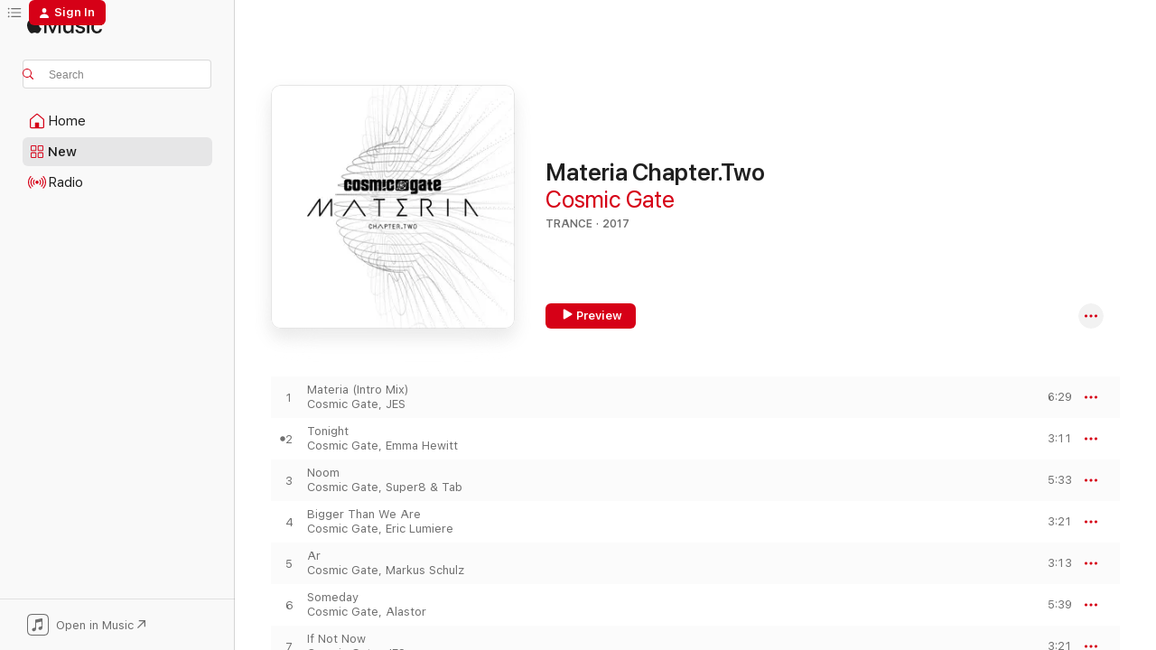

--- FILE ---
content_type: text/html
request_url: https://music.apple.com/us/album/materia-chapter-two/1255863136
body_size: 24391
content:
<!DOCTYPE html>
<html dir="ltr" lang="en-US">
    <head>
        <!-- prettier-ignore -->
        <meta charset="utf-8">
        <!-- prettier-ignore -->
        <meta http-equiv="X-UA-Compatible" content="IE=edge">
        <!-- prettier-ignore -->
        <meta
            name="viewport"
            content="width=device-width,initial-scale=1,interactive-widget=resizes-content"
        >
        <!-- prettier-ignore -->
        <meta name="applicable-device" content="pc,mobile">
        <!-- prettier-ignore -->
        <meta name="referrer" content="strict-origin">
        <!-- prettier-ignore -->
        <link
            rel="apple-touch-icon"
            sizes="180x180"
            href="/assets/favicon/favicon-180.png"
        >
        <!-- prettier-ignore -->
        <link
            rel="icon"
            type="image/png"
            sizes="32x32"
            href="/assets/favicon/favicon-32.png"
        >
        <!-- prettier-ignore -->
        <link
            rel="icon"
            type="image/png"
            sizes="16x16"
            href="/assets/favicon/favicon-16.png"
        >
        <!-- prettier-ignore -->
        <link
            rel="mask-icon"
            href="/assets/favicon/favicon.svg"
            color="#fa233b"
        >
        <!-- prettier-ignore -->
        <link rel="manifest" href="/manifest.json">

        <title>‎Materia Chapter.Two - Album by Cosmic Gate - Apple Music</title><!-- HEAD_svelte-1cypuwr_START --><link rel="preconnect" href="//www.apple.com/wss/fonts" crossorigin="anonymous"><link rel="stylesheet" href="//www.apple.com/wss/fonts?families=SF+Pro,v4%7CSF+Pro+Icons,v1&amp;display=swap" type="text/css" referrerpolicy="strict-origin-when-cross-origin"><!-- HEAD_svelte-1cypuwr_END --><!-- HEAD_svelte-eg3hvx_START -->    <meta name="description" content="Listen to Materia Chapter.Two by Cosmic Gate on Apple Music. 2017. 9 Songs. Duration: 40 minutes."> <meta name="keywords" content="listen, Materia Chapter.Two, Cosmic Gate, music, singles, songs, Trance, streaming music, apple music"> <link rel="canonical" href="https://music.apple.com/us/album/materia-chapter-two/1255863136">   <link rel="alternate" type="application/json+oembed" href="https://music.apple.com/api/oembed?url=https%3A%2F%2Fmusic.apple.com%2Fus%2Falbum%2Fmateria-chapter-two%2F1255863136" title="Materia Chapter.Two by Cosmic Gate on Apple Music">  <meta name="al:ios:app_store_id" content="1108187390"> <meta name="al:ios:app_name" content="Apple Music"> <meta name="apple:content_id" content="1255863136"> <meta name="apple:title" content="Materia Chapter.Two"> <meta name="apple:description" content="Listen to Materia Chapter.Two by Cosmic Gate on Apple Music. 2017. 9 Songs. Duration: 40 minutes.">   <meta property="og:title" content="Materia Chapter.Two by Cosmic Gate on Apple Music"> <meta property="og:description" content="Album · 2017 · 9 Songs"> <meta property="og:site_name" content="Apple Music - Web Player"> <meta property="og:url" content="https://music.apple.com/us/album/materia-chapter-two/1255863136"> <meta property="og:image" content="https://is1-ssl.mzstatic.com/image/thumb/Music118/v4/f7/e4/b0/f7e4b032-19b6-dff0-7e18-360296eee1fe/8718525110242.png/1200x630wp-60.jpg"> <meta property="og:image:secure_url" content="https://is1-ssl.mzstatic.com/image/thumb/Music118/v4/f7/e4/b0/f7e4b032-19b6-dff0-7e18-360296eee1fe/8718525110242.png/1200x630wp-60.jpg"> <meta property="og:image:alt" content="Materia Chapter.Two by Cosmic Gate on Apple Music"> <meta property="og:image:width" content="1200"> <meta property="og:image:height" content="630"> <meta property="og:image:type" content="image/jpg"> <meta property="og:type" content="music.album"> <meta property="og:locale" content="en_US">  <meta property="music:song_count" content="9"> <meta property="music:song" content="https://music.apple.com/us/song/materia-intro-mix/1255863137"> <meta property="music:song:preview_url:secure_url" content="https://music.apple.com/us/song/materia-intro-mix/1255863137"> <meta property="music:song:disc" content="1"> <meta property="music:song:duration" content="PT6M29S"> <meta property="music:song:track" content="1">  <meta property="music:song" content="https://music.apple.com/us/song/tonight/1255863138"> <meta property="music:song:preview_url:secure_url" content="https://music.apple.com/us/song/tonight/1255863138"> <meta property="music:song:disc" content="1"> <meta property="music:song:duration" content="PT3M11S"> <meta property="music:song:track" content="2">  <meta property="music:song" content="https://music.apple.com/us/song/noom/1255863139"> <meta property="music:song:preview_url:secure_url" content="https://music.apple.com/us/song/noom/1255863139"> <meta property="music:song:disc" content="1"> <meta property="music:song:duration" content="PT5M33S"> <meta property="music:song:track" content="3">  <meta property="music:song" content="https://music.apple.com/us/song/bigger-than-we-are/1255863140"> <meta property="music:song:preview_url:secure_url" content="https://music.apple.com/us/song/bigger-than-we-are/1255863140"> <meta property="music:song:disc" content="1"> <meta property="music:song:duration" content="PT3M21S"> <meta property="music:song:track" content="4">  <meta property="music:song" content="https://music.apple.com/us/song/ar/1255863141"> <meta property="music:song:preview_url:secure_url" content="https://music.apple.com/us/song/ar/1255863141"> <meta property="music:song:disc" content="1"> <meta property="music:song:duration" content="PT3M13S"> <meta property="music:song:track" content="5">  <meta property="music:song" content="https://music.apple.com/us/song/someday/1255863142"> <meta property="music:song:preview_url:secure_url" content="https://music.apple.com/us/song/someday/1255863142"> <meta property="music:song:disc" content="1"> <meta property="music:song:duration" content="PT5M39S"> <meta property="music:song:track" content="6">  <meta property="music:song" content="https://music.apple.com/us/song/if-not-now/1255863143"> <meta property="music:song:preview_url:secure_url" content="https://music.apple.com/us/song/if-not-now/1255863143"> <meta property="music:song:disc" content="1"> <meta property="music:song:duration" content="PT3M21S"> <meta property="music:song:track" content="7">  <meta property="music:song" content="https://music.apple.com/us/song/folded-wings/1255863144"> <meta property="music:song:preview_url:secure_url" content="https://music.apple.com/us/song/folded-wings/1255863144"> <meta property="music:song:disc" content="1"> <meta property="music:song:duration" content="PT4M34S"> <meta property="music:song:track" content="8">  <meta property="music:song" content="https://music.apple.com/us/song/no-strings-attached/1255863145"> <meta property="music:song:preview_url:secure_url" content="https://music.apple.com/us/song/no-strings-attached/1255863145"> <meta property="music:song:disc" content="1"> <meta property="music:song:duration" content="PT5M17S"> <meta property="music:song:track" content="9">   <meta property="music:musician" content="https://music.apple.com/us/artist/cosmic-gate/15029635"> <meta property="music:release_date" content="2017-09-01T00:00:00.000Z">   <meta name="twitter:title" content="Materia Chapter.Two by Cosmic Gate on Apple Music"> <meta name="twitter:description" content="Album · 2017 · 9 Songs"> <meta name="twitter:site" content="@AppleMusic"> <meta name="twitter:image" content="https://is1-ssl.mzstatic.com/image/thumb/Music118/v4/f7/e4/b0/f7e4b032-19b6-dff0-7e18-360296eee1fe/8718525110242.png/600x600bf-60.jpg"> <meta name="twitter:image:alt" content="Materia Chapter.Two by Cosmic Gate on Apple Music"> <meta name="twitter:card" content="summary">       <!-- HTML_TAG_START -->
                <script id=schema:music-album type="application/ld+json">
                    {"@context":"http://schema.org","@type":"MusicAlbum","name":"Materia Chapter.Two","description":"Listen to Materia Chapter.Two by Cosmic Gate on Apple Music. 2017. 9 Songs. Duration: 40 minutes.","citation":[{"@type":"MusicAlbum","image":"https://is1-ssl.mzstatic.com/image/thumb/Music128/v4/c2/9d/8b/c29d8bd6-16ff-16ff-088a-823b4ae651cc/8718522184437.png/1200x630bb.jpg","url":"https://music.apple.com/us/album/a-state-of-trance-top-20-january-2018-selected/1325649174","name":"A State of Trance Top 20 - January 2018 (Selected by Armin Van Buuren)"},{"@type":"MusicAlbum","image":"https://is1-ssl.mzstatic.com/image/thumb/Music118/v4/5c/06/8c/5c068c51-d0c4-0c37-0ca7-00ca32053760/cover.jpg/1200x630bb.jpg","url":"https://music.apple.com/us/album/beyond-the-lights/1279302335","name":"Beyond the Lights"},{"@type":"MusicAlbum","image":"https://is1-ssl.mzstatic.com/image/thumb/Music118/v4/0a/11/fd/0a11fde0-d7fc-905c-78ac-a85ebd60499c/8718522186929.png/1200x630bb.jpg","url":"https://music.apple.com/us/album/reformation-pt-1-ep/1334277903","name":"Reformation, Pt. 1 - EP"},{"@type":"MusicAlbum","image":"https://is1-ssl.mzstatic.com/image/thumb/Music118/v4/95/5a/f6/955af667-0a7d-8a8a-ca81-731c8cb0a0de/8718525118958.png/1200x630bb.jpg","url":"https://music.apple.com/us/album/the-nine-skies/1317324642","name":"The Nine Skies"},{"@type":"MusicAlbum","image":"https://is1-ssl.mzstatic.com/image/thumb/Music128/v4/d8/06/8d/d8068d4b-71b8-c0f1-2c86-5f05b0322ddc/8718522162336.png/1200x630bb.jpg","url":"https://music.apple.com/us/album/a-state-of-trance-episode-826-andrew-rayel/1270075373","name":"A State of Trance Episode 826 (Andrew Rayel & Orjan Nilsen Take-Over)"},{"@type":"MusicAlbum","image":"https://is1-ssl.mzstatic.com/image/thumb/Music128/v4/1b/03/e9/1b03e92e-e589-5ee5-19f2-690eb674baee/8718525120203.png/1200x630bb.jpg","url":"https://music.apple.com/us/album/corstens-countdown-548-yearmix-of-2017/1330612677","name":"Corsten's Countdown 548 - Yearmix Of 2017"},{"@type":"MusicAlbum","image":"https://is1-ssl.mzstatic.com/image/thumb/Music62/v4/91/0a/40/910a405b-2563-100e-9ce9-46afdb18f0fe/8718525093835.png/1200x630bb.jpg","url":"https://music.apple.com/us/album/alma/1148968486","name":"Alma"},{"@type":"MusicAlbum","image":"https://is1-ssl.mzstatic.com/image/thumb/Music117/v4/63/4f/9c/634f9c96-2968-2dd0-d554-b7d77fe2a63e/cover.jpg/1200x630bb.jpg","url":"https://music.apple.com/us/album/matching-stories/1245657765","name":"Matching Stories"},{"@type":"MusicAlbum","image":"https://is1-ssl.mzstatic.com/image/thumb/Music128/v4/7d/33/df/7d33df7f-c632-a451-dccf-755301f23a1e/8718522214813.png/1200x630bb.jpg","url":"https://music.apple.com/us/album/a-state-of-trance-episode-873-xxl-guest-mix-estiva/1414208117","name":"A State of Trance, Episode 873 (+Xxl Guest Mix: Estiva)"},{"@type":"MusicAlbum","image":"https://is1-ssl.mzstatic.com/image/thumb/Music122/v4/39/1b/ce/391bce82-415a-8eda-6c4a-6b4956df2cea/8718522131653.png/1200x630bb.jpg","url":"https://music.apple.com/us/album/electric-for-life-episode-115/1203757042","name":"Electric for Life Episode 115"}],"tracks":[{"@type":"MusicRecording","name":"Materia (Intro Mix)","duration":"PT6M29S","url":"https://music.apple.com/us/song/materia-intro-mix/1255863137","offers":{"@type":"Offer","category":"free","price":0},"audio":{"@type":"AudioObject","potentialAction":{"@type":"ListenAction","expectsAcceptanceOf":{"@type":"Offer","category":"free"},"target":{"@type":"EntryPoint","actionPlatform":"https://music.apple.com/us/song/materia-intro-mix/1255863137"}},"name":"Materia (Intro Mix)","contentUrl":"https://audio-ssl.itunes.apple.com/itunes-assets/AudioPreview115/v4/19/a3/af/19a3af27-00ff-45ef-73b8-c5edcc8ffedd/mzaf_8771590822110601077.plus.aac.ep.m4a","duration":"PT6M29S","uploadDate":"2017-09-01","thumbnailUrl":"https://is1-ssl.mzstatic.com/image/thumb/Music118/v4/f7/e4/b0/f7e4b032-19b6-dff0-7e18-360296eee1fe/8718525110242.png/1200x630bb.jpg"}},{"@type":"MusicRecording","name":"Tonight","duration":"PT3M11S","url":"https://music.apple.com/us/song/tonight/1255863138","offers":{"@type":"Offer","category":"free","price":0},"audio":{"@type":"AudioObject","potentialAction":{"@type":"ListenAction","expectsAcceptanceOf":{"@type":"Offer","category":"free"},"target":{"@type":"EntryPoint","actionPlatform":"https://music.apple.com/us/song/tonight/1255863138"}},"name":"Tonight","contentUrl":"https://audio-ssl.itunes.apple.com/itunes-assets/AudioPreview115/v4/61/f9/ce/61f9ce91-1bab-8910-f33c-7d2110f98b00/mzaf_13480685673749075047.plus.aac.ep.m4a","duration":"PT3M11S","uploadDate":"2017-07-07","thumbnailUrl":"https://is1-ssl.mzstatic.com/image/thumb/Music118/v4/f7/e4/b0/f7e4b032-19b6-dff0-7e18-360296eee1fe/8718525110242.png/1200x630bb.jpg"}},{"@type":"MusicRecording","name":"Noom","duration":"PT5M33S","url":"https://music.apple.com/us/song/noom/1255863139","offers":{"@type":"Offer","category":"free","price":0},"audio":{"@type":"AudioObject","potentialAction":{"@type":"ListenAction","expectsAcceptanceOf":{"@type":"Offer","category":"free"},"target":{"@type":"EntryPoint","actionPlatform":"https://music.apple.com/us/song/noom/1255863139"}},"name":"Noom","contentUrl":"https://audio-ssl.itunes.apple.com/itunes-assets/AudioPreview125/v4/2e/87/1b/2e871b0f-073e-7acd-9b26-98ee17aa9365/mzaf_5860330450753010627.plus.aac.ep.m4a","duration":"PT5M33S","uploadDate":"2017-09-01","thumbnailUrl":"https://is1-ssl.mzstatic.com/image/thumb/Music118/v4/f7/e4/b0/f7e4b032-19b6-dff0-7e18-360296eee1fe/8718525110242.png/1200x630bb.jpg"}},{"@type":"MusicRecording","name":"Bigger Than We Are","duration":"PT3M21S","url":"https://music.apple.com/us/song/bigger-than-we-are/1255863140","offers":{"@type":"Offer","category":"free","price":0},"audio":{"@type":"AudioObject","potentialAction":{"@type":"ListenAction","expectsAcceptanceOf":{"@type":"Offer","category":"free"},"target":{"@type":"EntryPoint","actionPlatform":"https://music.apple.com/us/song/bigger-than-we-are/1255863140"}},"name":"Bigger Than We Are","contentUrl":"https://audio-ssl.itunes.apple.com/itunes-assets/AudioPreview115/v4/17/9f/bb/179fbb1d-cfc5-e9a0-ac63-be4abf33c999/mzaf_9123769494345735527.plus.aac.ep.m4a","duration":"PT3M21S","uploadDate":"2017-09-01","thumbnailUrl":"https://is1-ssl.mzstatic.com/image/thumb/Music118/v4/f7/e4/b0/f7e4b032-19b6-dff0-7e18-360296eee1fe/8718525110242.png/1200x630bb.jpg"}},{"@type":"MusicRecording","name":"Ar","duration":"PT3M13S","url":"https://music.apple.com/us/song/ar/1255863141","offers":{"@type":"Offer","category":"free","price":0},"audio":{"@type":"AudioObject","potentialAction":{"@type":"ListenAction","expectsAcceptanceOf":{"@type":"Offer","category":"free"},"target":{"@type":"EntryPoint","actionPlatform":"https://music.apple.com/us/song/ar/1255863141"}},"name":"Ar","contentUrl":"https://audio-ssl.itunes.apple.com/itunes-assets/AudioPreview125/v4/56/24/ae/5624ae85-71c9-64b4-e371-74af4032d1a2/mzaf_2071989027096705191.plus.aac.ep.m4a","duration":"PT3M13S","uploadDate":"2017-08-04","thumbnailUrl":"https://is1-ssl.mzstatic.com/image/thumb/Music118/v4/f7/e4/b0/f7e4b032-19b6-dff0-7e18-360296eee1fe/8718525110242.png/1200x630bb.jpg"}},{"@type":"MusicRecording","name":"Someday","duration":"PT5M39S","url":"https://music.apple.com/us/song/someday/1255863142","offers":{"@type":"Offer","category":"free","price":0},"audio":{"@type":"AudioObject","potentialAction":{"@type":"ListenAction","expectsAcceptanceOf":{"@type":"Offer","category":"free"},"target":{"@type":"EntryPoint","actionPlatform":"https://music.apple.com/us/song/someday/1255863142"}},"name":"Someday","contentUrl":"https://audio-ssl.itunes.apple.com/itunes-assets/AudioPreview115/v4/07/7b/88/077b88b2-5109-b4bb-6607-e8dfd31a8e7a/mzaf_1716486787205957925.plus.aac.ep.m4a","duration":"PT5M39S","uploadDate":"2017-09-01","thumbnailUrl":"https://is1-ssl.mzstatic.com/image/thumb/Music118/v4/f7/e4/b0/f7e4b032-19b6-dff0-7e18-360296eee1fe/8718525110242.png/1200x630bb.jpg"}},{"@type":"MusicRecording","name":"If Not Now","duration":"PT3M21S","url":"https://music.apple.com/us/song/if-not-now/1255863143","offers":{"@type":"Offer","category":"free","price":0},"audio":{"@type":"AudioObject","potentialAction":{"@type":"ListenAction","expectsAcceptanceOf":{"@type":"Offer","category":"free"},"target":{"@type":"EntryPoint","actionPlatform":"https://music.apple.com/us/song/if-not-now/1255863143"}},"name":"If Not Now","contentUrl":"https://audio-ssl.itunes.apple.com/itunes-assets/AudioPreview115/v4/34/46/2b/34462bec-3d29-9d26-1383-1e43120ad08b/mzaf_1567431826420434339.plus.aac.ep.m4a","duration":"PT3M21S","uploadDate":"2017-09-01","thumbnailUrl":"https://is1-ssl.mzstatic.com/image/thumb/Music118/v4/f7/e4/b0/f7e4b032-19b6-dff0-7e18-360296eee1fe/8718525110242.png/1200x630bb.jpg"}},{"@type":"MusicRecording","name":"Folded Wings","duration":"PT4M34S","url":"https://music.apple.com/us/song/folded-wings/1255863144","offers":{"@type":"Offer","category":"free","price":0},"audio":{"@type":"AudioObject","potentialAction":{"@type":"ListenAction","expectsAcceptanceOf":{"@type":"Offer","category":"free"},"target":{"@type":"EntryPoint","actionPlatform":"https://music.apple.com/us/song/folded-wings/1255863144"}},"name":"Folded Wings","contentUrl":"https://audio-ssl.itunes.apple.com/itunes-assets/AudioPreview115/v4/16/7e/37/167e374f-e881-83c4-5844-6e4fae8f5b58/mzaf_16877761625975401181.plus.aac.ep.m4a","duration":"PT4M34S","uploadDate":"2017-09-01","thumbnailUrl":"https://is1-ssl.mzstatic.com/image/thumb/Music118/v4/f7/e4/b0/f7e4b032-19b6-dff0-7e18-360296eee1fe/8718525110242.png/1200x630bb.jpg"}},{"@type":"MusicRecording","name":"No Strings Attached","duration":"PT5M17S","url":"https://music.apple.com/us/song/no-strings-attached/1255863145","offers":{"@type":"Offer","category":"free","price":0},"audio":{"@type":"AudioObject","potentialAction":{"@type":"ListenAction","expectsAcceptanceOf":{"@type":"Offer","category":"free"},"target":{"@type":"EntryPoint","actionPlatform":"https://music.apple.com/us/song/no-strings-attached/1255863145"}},"name":"No Strings Attached","contentUrl":"https://audio-ssl.itunes.apple.com/itunes-assets/AudioPreview125/v4/eb/13/75/eb13753a-4e9e-2a0f-3646-f3d44492d6ab/mzaf_2670077599004735485.plus.aac.ep.m4a","duration":"PT5M17S","uploadDate":"2017-09-01","thumbnailUrl":"https://is1-ssl.mzstatic.com/image/thumb/Music118/v4/f7/e4/b0/f7e4b032-19b6-dff0-7e18-360296eee1fe/8718525110242.png/1200x630bb.jpg"}}],"workExample":[{"@type":"MusicAlbum","image":"https://is1-ssl.mzstatic.com/image/thumb/Music111/v4/6b/9e/79/6b9e7946-7418-1bbb-138c-1cf86fe45d35/8718525098717.png/1200x630bb.jpg","url":"https://music.apple.com/us/album/materia-chapter-one/1184906381","name":"Materia Chapter.One"},{"@type":"MusicAlbum","image":"https://is1-ssl.mzstatic.com/image/thumb/Music/v4/94/e2/01/94e20145-7c72-b4d8-5cd5-7a370ffd9195/8718525024709.jpg/1200x630bb.jpg","url":"https://music.apple.com/us/album/wake-your-mind-deluxe-edition/630553527","name":"Wake Your Mind (Deluxe Edition)"},{"@type":"MusicAlbum","image":"https://is1-ssl.mzstatic.com/image/thumb/Music60/v4/de/ef/86/deef86b9-f29d-1bcf-e04d-3a587f582539/8718525090650.png/1200x630bb.jpg","url":"https://music.apple.com/us/album/edge-of-life-single/1128390607","name":"Edge of Life - Single"},{"@type":"MusicAlbum","image":"https://is1-ssl.mzstatic.com/image/thumb/Music125/v4/2a/c3/c0/2ac3c0c9-5c86-7f0e-58f7-e2c0c5c61e46/8718525231626.png/1200x630bb.jpg","url":"https://music.apple.com/us/album/mosaiik-chapter-one/1574923374","name":"Mosaiik Chapter One"},{"@type":"MusicAlbum","image":"https://is1-ssl.mzstatic.com/image/thumb/Music221/v4/28/dd/cd/28ddcd79-78ce-6aff-9fb9-b06bd4b66f25/8718525148337.png/1200x630bb.jpg","url":"https://music.apple.com/us/album/need-to-feel-loved-single/1451071578","name":"Need to Feel Loved - Single"},{"@type":"MusicAlbum","image":"https://is1-ssl.mzstatic.com/image/thumb/Music123/v4/61/59/ad/6159ad15-bbe6-61c1-14c8-1826579023bf/8718525162005.png/1200x630bb.jpg","url":"https://music.apple.com/us/album/20-years-forward-ever-backward-never/1473958875","name":"20 Years [Forward Ever Backward Never]"},{"@type":"MusicAlbum","image":"https://is1-ssl.mzstatic.com/image/thumb/Music/85/d1/ca/mzi.apayfmub.jpg/1200x630bb.jpg","url":"https://music.apple.com/us/album/a-state-of-trance-500-mixed-by-armin-van-buuren/430648994","name":"A State of Trance 500 (Mixed by Armin van Buuren, Paul Oakenfold, Cosmic Gate And More)"},{"@type":"MusicAlbum","image":"https://is1-ssl.mzstatic.com/image/thumb/Music113/v4/62/b6/3a/62b63a40-f6bf-128a-fd9f-b22810ef38e8/8718525284257.png/1200x630bb.jpg","url":"https://music.apple.com/us/album/mosaiik-chapter-two/1666913712","name":"Mosaiik Chapter Two"},{"@type":"MusicAlbum","image":"https://is1-ssl.mzstatic.com/image/thumb/Music211/v4/ec/09/08/ec090847-a82b-8745-0b4a-3f685f707d2f/8718525229210.png/1200x630bb.jpg","url":"https://music.apple.com/us/album/exploration-of-space/1571295992","name":"Exploration of Space"},{"@type":"MusicAlbum","image":"https://is1-ssl.mzstatic.com/image/thumb/Music221/v4/8f/c8/95/8fc895d7-87d8-2b42-895d-2c0bb34d7aa4/8718525385893.png/1200x630bb.jpg","url":"https://music.apple.com/us/album/need-a-little-love-single/1861734173","name":"Need a Little Love - Single"},{"@type":"MusicAlbum","image":"https://is1-ssl.mzstatic.com/image/thumb/Music113/v4/b8/d9/ea/b8d9ea38-6b91-b892-b260-d14c1e1ebb26/8718525152785.png/1200x630bb.jpg","url":"https://music.apple.com/us/album/live-at-asot-900-utrecht-the-netherlands/1457677979","name":"Live at Asot 900 (Utrecht, The Netherlands)"},{"@type":"MusicAlbum","image":"https://is1-ssl.mzstatic.com/image/thumb/Music221/v4/2b/37/8b/2b378b2f-323d-3777-dc45-413b9e57afeb/8718525354332.png/1200x630bb.jpg","url":"https://music.apple.com/us/album/im-on-fire-single/1795018509","name":"I'm on Fire - Single"},{"@type":"MusicAlbum","image":"https://is1-ssl.mzstatic.com/image/thumb/Music221/v4/2d/3c/5e/2d3c5ef8-a185-cbfc-92a3-bed3b9f85cff/05831941-9083-4ea0-acf6-117391ac261b.jpg/1200x630bb.jpg","url":"https://music.apple.com/us/album/cosmic-gate-ibiza-sunset-set-2024-dj-mix/1760835300","name":"Cosmic Gate: Ibiza Sunset Set, 2024 (DJ Mix)"},{"@type":"MusicAlbum","image":"https://is1-ssl.mzstatic.com/image/thumb/Music128/v4/d2/fd/12/d2fd12f6-e001-56e7-3b39-936242423d35/8718525114882.png/1200x630bb.jpg","url":"https://music.apple.com/us/album/live-at-tomorrowland-2017-live/1287508073","name":"Live at Tomorrowland 2017 (Live)"},{"@type":"MusicAlbum","image":"https://is1-ssl.mzstatic.com/image/thumb/Music122/v4/2f/70/aa/2f70aac2-53c4-28d8-99c4-c07df4e651ed/8718525323390.png/1200x630bb.jpg","url":"https://music.apple.com/us/album/brave-single/1733486446","name":"Brave - Single"},{"@type":"MusicRecording","name":"Materia (Intro Mix)","duration":"PT6M29S","url":"https://music.apple.com/us/song/materia-intro-mix/1255863137","offers":{"@type":"Offer","category":"free","price":0},"audio":{"@type":"AudioObject","potentialAction":{"@type":"ListenAction","expectsAcceptanceOf":{"@type":"Offer","category":"free"},"target":{"@type":"EntryPoint","actionPlatform":"https://music.apple.com/us/song/materia-intro-mix/1255863137"}},"name":"Materia (Intro Mix)","contentUrl":"https://audio-ssl.itunes.apple.com/itunes-assets/AudioPreview115/v4/19/a3/af/19a3af27-00ff-45ef-73b8-c5edcc8ffedd/mzaf_8771590822110601077.plus.aac.ep.m4a","duration":"PT6M29S","uploadDate":"2017-09-01","thumbnailUrl":"https://is1-ssl.mzstatic.com/image/thumb/Music118/v4/f7/e4/b0/f7e4b032-19b6-dff0-7e18-360296eee1fe/8718525110242.png/1200x630bb.jpg"}},{"@type":"MusicRecording","name":"Tonight","duration":"PT3M11S","url":"https://music.apple.com/us/song/tonight/1255863138","offers":{"@type":"Offer","category":"free","price":0},"audio":{"@type":"AudioObject","potentialAction":{"@type":"ListenAction","expectsAcceptanceOf":{"@type":"Offer","category":"free"},"target":{"@type":"EntryPoint","actionPlatform":"https://music.apple.com/us/song/tonight/1255863138"}},"name":"Tonight","contentUrl":"https://audio-ssl.itunes.apple.com/itunes-assets/AudioPreview115/v4/61/f9/ce/61f9ce91-1bab-8910-f33c-7d2110f98b00/mzaf_13480685673749075047.plus.aac.ep.m4a","duration":"PT3M11S","uploadDate":"2017-07-07","thumbnailUrl":"https://is1-ssl.mzstatic.com/image/thumb/Music118/v4/f7/e4/b0/f7e4b032-19b6-dff0-7e18-360296eee1fe/8718525110242.png/1200x630bb.jpg"}},{"@type":"MusicRecording","name":"Noom","duration":"PT5M33S","url":"https://music.apple.com/us/song/noom/1255863139","offers":{"@type":"Offer","category":"free","price":0},"audio":{"@type":"AudioObject","potentialAction":{"@type":"ListenAction","expectsAcceptanceOf":{"@type":"Offer","category":"free"},"target":{"@type":"EntryPoint","actionPlatform":"https://music.apple.com/us/song/noom/1255863139"}},"name":"Noom","contentUrl":"https://audio-ssl.itunes.apple.com/itunes-assets/AudioPreview125/v4/2e/87/1b/2e871b0f-073e-7acd-9b26-98ee17aa9365/mzaf_5860330450753010627.plus.aac.ep.m4a","duration":"PT5M33S","uploadDate":"2017-09-01","thumbnailUrl":"https://is1-ssl.mzstatic.com/image/thumb/Music118/v4/f7/e4/b0/f7e4b032-19b6-dff0-7e18-360296eee1fe/8718525110242.png/1200x630bb.jpg"}},{"@type":"MusicRecording","name":"Bigger Than We Are","duration":"PT3M21S","url":"https://music.apple.com/us/song/bigger-than-we-are/1255863140","offers":{"@type":"Offer","category":"free","price":0},"audio":{"@type":"AudioObject","potentialAction":{"@type":"ListenAction","expectsAcceptanceOf":{"@type":"Offer","category":"free"},"target":{"@type":"EntryPoint","actionPlatform":"https://music.apple.com/us/song/bigger-than-we-are/1255863140"}},"name":"Bigger Than We Are","contentUrl":"https://audio-ssl.itunes.apple.com/itunes-assets/AudioPreview115/v4/17/9f/bb/179fbb1d-cfc5-e9a0-ac63-be4abf33c999/mzaf_9123769494345735527.plus.aac.ep.m4a","duration":"PT3M21S","uploadDate":"2017-09-01","thumbnailUrl":"https://is1-ssl.mzstatic.com/image/thumb/Music118/v4/f7/e4/b0/f7e4b032-19b6-dff0-7e18-360296eee1fe/8718525110242.png/1200x630bb.jpg"}},{"@type":"MusicRecording","name":"Ar","duration":"PT3M13S","url":"https://music.apple.com/us/song/ar/1255863141","offers":{"@type":"Offer","category":"free","price":0},"audio":{"@type":"AudioObject","potentialAction":{"@type":"ListenAction","expectsAcceptanceOf":{"@type":"Offer","category":"free"},"target":{"@type":"EntryPoint","actionPlatform":"https://music.apple.com/us/song/ar/1255863141"}},"name":"Ar","contentUrl":"https://audio-ssl.itunes.apple.com/itunes-assets/AudioPreview125/v4/56/24/ae/5624ae85-71c9-64b4-e371-74af4032d1a2/mzaf_2071989027096705191.plus.aac.ep.m4a","duration":"PT3M13S","uploadDate":"2017-08-04","thumbnailUrl":"https://is1-ssl.mzstatic.com/image/thumb/Music118/v4/f7/e4/b0/f7e4b032-19b6-dff0-7e18-360296eee1fe/8718525110242.png/1200x630bb.jpg"}},{"@type":"MusicRecording","name":"Someday","duration":"PT5M39S","url":"https://music.apple.com/us/song/someday/1255863142","offers":{"@type":"Offer","category":"free","price":0},"audio":{"@type":"AudioObject","potentialAction":{"@type":"ListenAction","expectsAcceptanceOf":{"@type":"Offer","category":"free"},"target":{"@type":"EntryPoint","actionPlatform":"https://music.apple.com/us/song/someday/1255863142"}},"name":"Someday","contentUrl":"https://audio-ssl.itunes.apple.com/itunes-assets/AudioPreview115/v4/07/7b/88/077b88b2-5109-b4bb-6607-e8dfd31a8e7a/mzaf_1716486787205957925.plus.aac.ep.m4a","duration":"PT5M39S","uploadDate":"2017-09-01","thumbnailUrl":"https://is1-ssl.mzstatic.com/image/thumb/Music118/v4/f7/e4/b0/f7e4b032-19b6-dff0-7e18-360296eee1fe/8718525110242.png/1200x630bb.jpg"}},{"@type":"MusicRecording","name":"If Not Now","duration":"PT3M21S","url":"https://music.apple.com/us/song/if-not-now/1255863143","offers":{"@type":"Offer","category":"free","price":0},"audio":{"@type":"AudioObject","potentialAction":{"@type":"ListenAction","expectsAcceptanceOf":{"@type":"Offer","category":"free"},"target":{"@type":"EntryPoint","actionPlatform":"https://music.apple.com/us/song/if-not-now/1255863143"}},"name":"If Not Now","contentUrl":"https://audio-ssl.itunes.apple.com/itunes-assets/AudioPreview115/v4/34/46/2b/34462bec-3d29-9d26-1383-1e43120ad08b/mzaf_1567431826420434339.plus.aac.ep.m4a","duration":"PT3M21S","uploadDate":"2017-09-01","thumbnailUrl":"https://is1-ssl.mzstatic.com/image/thumb/Music118/v4/f7/e4/b0/f7e4b032-19b6-dff0-7e18-360296eee1fe/8718525110242.png/1200x630bb.jpg"}},{"@type":"MusicRecording","name":"Folded Wings","duration":"PT4M34S","url":"https://music.apple.com/us/song/folded-wings/1255863144","offers":{"@type":"Offer","category":"free","price":0},"audio":{"@type":"AudioObject","potentialAction":{"@type":"ListenAction","expectsAcceptanceOf":{"@type":"Offer","category":"free"},"target":{"@type":"EntryPoint","actionPlatform":"https://music.apple.com/us/song/folded-wings/1255863144"}},"name":"Folded Wings","contentUrl":"https://audio-ssl.itunes.apple.com/itunes-assets/AudioPreview115/v4/16/7e/37/167e374f-e881-83c4-5844-6e4fae8f5b58/mzaf_16877761625975401181.plus.aac.ep.m4a","duration":"PT4M34S","uploadDate":"2017-09-01","thumbnailUrl":"https://is1-ssl.mzstatic.com/image/thumb/Music118/v4/f7/e4/b0/f7e4b032-19b6-dff0-7e18-360296eee1fe/8718525110242.png/1200x630bb.jpg"}},{"@type":"MusicRecording","name":"No Strings Attached","duration":"PT5M17S","url":"https://music.apple.com/us/song/no-strings-attached/1255863145","offers":{"@type":"Offer","category":"free","price":0},"audio":{"@type":"AudioObject","potentialAction":{"@type":"ListenAction","expectsAcceptanceOf":{"@type":"Offer","category":"free"},"target":{"@type":"EntryPoint","actionPlatform":"https://music.apple.com/us/song/no-strings-attached/1255863145"}},"name":"No Strings Attached","contentUrl":"https://audio-ssl.itunes.apple.com/itunes-assets/AudioPreview125/v4/eb/13/75/eb13753a-4e9e-2a0f-3646-f3d44492d6ab/mzaf_2670077599004735485.plus.aac.ep.m4a","duration":"PT5M17S","uploadDate":"2017-09-01","thumbnailUrl":"https://is1-ssl.mzstatic.com/image/thumb/Music118/v4/f7/e4/b0/f7e4b032-19b6-dff0-7e18-360296eee1fe/8718525110242.png/1200x630bb.jpg"}}],"url":"https://music.apple.com/us/album/materia-chapter-two/1255863136","image":"https://is1-ssl.mzstatic.com/image/thumb/Music118/v4/f7/e4/b0/f7e4b032-19b6-dff0-7e18-360296eee1fe/8718525110242.png/1200x630bb.jpg","potentialAction":{"@type":"ListenAction","expectsAcceptanceOf":{"@type":"Offer","category":"free"},"target":{"@type":"EntryPoint","actionPlatform":"https://music.apple.com/us/album/materia-chapter-two/1255863136"}},"genre":["Trance","Music","Dance","Electronic"],"datePublished":"2017-09-01","byArtist":[{"@type":"MusicGroup","url":"https://music.apple.com/us/artist/cosmic-gate/15029635","name":"Cosmic Gate"}]}
                </script>
                <!-- HTML_TAG_END -->    <!-- HEAD_svelte-eg3hvx_END -->
      <script type="module" crossorigin src="/assets/index~90a29058ba.js"></script>
      <link rel="stylesheet" href="/assets/index~fbf29d0525.css">
      <script type="module">import.meta.url;import("_").catch(()=>1);async function* g(){};window.__vite_is_modern_browser=true;</script>
      <script type="module">!function(){if(window.__vite_is_modern_browser)return;console.warn("vite: loading legacy chunks, syntax error above and the same error below should be ignored");var e=document.getElementById("vite-legacy-polyfill"),n=document.createElement("script");n.src=e.src,n.onload=function(){System.import(document.getElementById('vite-legacy-entry').getAttribute('data-src'))},document.body.appendChild(n)}();</script>
    </head>
    <body>
        
        <script
            async
            src="/includes/js-cdn/musickit/v3/amp/musickit.js"
        ></script>
        <script
            type="module"
            async
            src="/includes/js-cdn/musickit/v3/components/musickit-components/musickit-components.esm.js"
        ></script>
        <script
            nomodule
            async
            src="/includes/js-cdn/musickit/v3/components/musickit-components/musickit-components.js"
        ></script>
        <svg style="display: none" xmlns="http://www.w3.org/2000/svg">
            <symbol id="play-circle-fill" viewBox="0 0 60 60">
                <path
                    class="icon-circle-fill__circle"
                    fill="var(--iconCircleFillBG, transparent)"
                    d="M30 60c16.411 0 30-13.617 30-30C60 13.588 46.382 0 29.971 0 13.588 0 .001 13.588.001 30c0 16.383 13.617 30 30 30Z"
                />
                <path
                    fill="var(--iconFillArrow, var(--keyColor, black))"
                    d="M24.411 41.853c-1.41.853-3.028.177-3.028-1.294V19.47c0-1.44 1.735-2.058 3.028-1.294l17.265 10.235a1.89 1.89 0 0 1 0 3.265L24.411 41.853Z"
                />
            </symbol>
        </svg>
        <div class="body-container">
              <div class="app-container svelte-t3vj1e" data-testid="app-container">   <div class="header svelte-rjjbqs" data-testid="header"><nav data-testid="navigation" class="navigation svelte-13li0vp"><div class="navigation__header svelte-13li0vp"><div data-testid="logo" class="logo svelte-1o7dz8w"> <a aria-label="Apple Music" role="img" href="https://music.apple.com/us/home" class="svelte-1o7dz8w"><svg height="20" viewBox="0 0 83 20" width="83" xmlns="http://www.w3.org/2000/svg" class="logo" aria-hidden="true"><path d="M34.752 19.746V6.243h-.088l-5.433 13.503h-2.074L21.711 6.243h-.087v13.503h-2.548V1.399h3.235l5.833 14.621h.1l5.82-14.62h3.248v18.347h-2.56zm16.649 0h-2.586v-2.263h-.062c-.725 1.602-2.061 2.504-4.072 2.504-2.86 0-4.61-1.894-4.61-4.958V6.37h2.698v8.125c0 2.034.95 3.127 2.81 3.127 1.95 0 3.124-1.373 3.124-3.458V6.37H51.4v13.376zm7.394-13.618c3.06 0 5.046 1.73 5.134 4.196h-2.536c-.15-1.296-1.087-2.11-2.598-2.11-1.462 0-2.436.724-2.436 1.793 0 .839.6 1.41 2.023 1.741l2.136.496c2.686.636 3.71 1.704 3.71 3.636 0 2.442-2.236 4.12-5.333 4.12-3.285 0-5.26-1.64-5.509-4.183h2.673c.25 1.398 1.187 2.085 2.836 2.085 1.623 0 2.623-.687 2.623-1.78 0-.865-.487-1.373-1.924-1.704l-2.136-.508c-2.498-.585-3.735-1.806-3.735-3.75 0-2.391 2.049-4.032 5.072-4.032zM66.1 2.836c0-.878.7-1.577 1.561-1.577.862 0 1.55.7 1.55 1.577 0 .864-.688 1.576-1.55 1.576a1.573 1.573 0 0 1-1.56-1.576zm.212 3.534h2.698v13.376h-2.698zm14.089 4.603c-.275-1.424-1.324-2.556-3.085-2.556-2.086 0-3.46 1.767-3.46 4.64 0 2.938 1.386 4.642 3.485 4.642 1.66 0 2.748-.928 3.06-2.48H83C82.713 18.067 80.477 20 77.317 20c-3.76 0-6.208-2.62-6.208-6.942 0-4.247 2.448-6.93 6.183-6.93 3.385 0 5.446 2.213 5.683 4.845h-2.573zM10.824 3.189c-.698.834-1.805 1.496-2.913 1.398-.145-1.128.41-2.33 1.036-3.065C9.644.662 10.848.05 11.835 0c.121 1.178-.336 2.33-1.01 3.19zm.999 1.619c.624.049 2.425.244 3.578 1.98-.096.074-2.137 1.272-2.113 3.79.024 3.01 2.593 4.012 2.617 4.037-.024.074-.407 1.419-1.344 2.812-.817 1.224-1.657 2.422-3.002 2.447-1.297.024-1.73-.783-3.218-.783-1.489 0-1.97.758-3.194.807-1.297.048-2.28-1.297-3.097-2.52C.368 14.908-.904 10.408.825 7.375c.84-1.516 2.377-2.47 4.034-2.495 1.273-.023 2.45.857 3.218.857.769 0 2.137-1.027 3.746-.93z"></path></svg></a>   </div> <div class="search-input-wrapper svelte-nrtdem" data-testid="search-input"><div data-testid="amp-search-input" aria-controls="search-suggestions" aria-expanded="false" aria-haspopup="listbox" aria-owns="search-suggestions" class="search-input-container svelte-rg26q6" tabindex="-1" role=""><div class="flex-container svelte-rg26q6"><form id="search-input-form" class="svelte-rg26q6"><svg height="16" width="16" viewBox="0 0 16 16" class="search-svg" aria-hidden="true"><path d="M11.87 10.835c.018.015.035.03.051.047l3.864 3.863a.735.735 0 1 1-1.04 1.04l-3.863-3.864a.744.744 0 0 1-.047-.051 6.667 6.667 0 1 1 1.035-1.035zM6.667 12a5.333 5.333 0 1 0 0-10.667 5.333 5.333 0 0 0 0 10.667z"></path></svg> <input aria-autocomplete="list" aria-multiline="false" aria-controls="search-suggestions" placeholder="Search" spellcheck="false" autocomplete="off" autocorrect="off" autocapitalize="off" type="text" inputmode="search" class="search-input__text-field svelte-rg26q6" data-testid="search-input__text-field"></form> </div> <div data-testid="search-scope-bar"></div>   </div> </div></div> <div data-testid="navigation-content" class="navigation__content svelte-13li0vp" id="navigation" aria-hidden="false"><div class="navigation__scrollable-container svelte-13li0vp"><div data-testid="navigation-items-primary" class="navigation-items navigation-items--primary svelte-ng61m8"> <ul class="navigation-items__list svelte-ng61m8">  <li class="navigation-item navigation-item__home svelte-1a5yt87" aria-selected="false" data-testid="navigation-item"> <a href="https://music.apple.com/us/home" class="navigation-item__link svelte-1a5yt87" role="button" data-testid="home" aria-pressed="false"><div class="navigation-item__content svelte-zhx7t9"> <span class="navigation-item__icon svelte-zhx7t9"> <svg width="24" height="24" viewBox="0 0 24 24" xmlns="http://www.w3.org/2000/svg" aria-hidden="true"><path d="M5.93 20.16a1.94 1.94 0 0 1-1.43-.502c-.334-.335-.502-.794-.502-1.393v-7.142c0-.362.062-.688.177-.953.123-.264.326-.529.6-.75l6.145-5.157c.176-.141.344-.247.52-.318.176-.07.362-.105.564-.105.194 0 .388.035.565.105.176.07.352.177.52.318l6.146 5.158c.273.23.467.476.59.75.124.264.177.59.177.96v7.134c0 .59-.159 1.058-.503 1.393-.335.335-.811.503-1.428.503H5.929Zm12.14-1.172c.221 0 .406-.07.547-.212a.688.688 0 0 0 .22-.511v-7.142c0-.177-.026-.344-.087-.459a.97.97 0 0 0-.265-.353l-6.154-5.149a.756.756 0 0 0-.177-.115.37.37 0 0 0-.15-.035.37.37 0 0 0-.158.035l-.177.115-6.145 5.15a.982.982 0 0 0-.274.352 1.13 1.13 0 0 0-.088.468v7.133c0 .203.08.379.23.511a.744.744 0 0 0 .546.212h12.133Zm-8.323-4.7c0-.176.062-.326.177-.432a.6.6 0 0 1 .423-.159h3.315c.176 0 .326.053.432.16s.159.255.159.431v4.973H9.756v-4.973Z"></path></svg> </span> <span class="navigation-item__label svelte-zhx7t9"> Home </span> </div></a>  </li>  <li class="navigation-item navigation-item__new svelte-1a5yt87" aria-selected="false" data-testid="navigation-item"> <a href="https://music.apple.com/us/new" class="navigation-item__link svelte-1a5yt87" role="button" data-testid="new" aria-pressed="false"><div class="navigation-item__content svelte-zhx7t9"> <span class="navigation-item__icon svelte-zhx7t9"> <svg height="24" viewBox="0 0 24 24" width="24" aria-hidden="true"><path d="M9.92 11.354c.966 0 1.453-.487 1.453-1.49v-3.4c0-1.004-.487-1.483-1.453-1.483H6.452C5.487 4.981 5 5.46 5 6.464v3.4c0 1.003.487 1.49 1.452 1.49zm7.628 0c.965 0 1.452-.487 1.452-1.49v-3.4c0-1.004-.487-1.483-1.452-1.483h-3.46c-.974 0-1.46.479-1.46 1.483v3.4c0 1.003.486 1.49 1.46 1.49zm-7.65-1.073h-3.43c-.266 0-.396-.137-.396-.418v-3.4c0-.273.13-.41.396-.41h3.43c.265 0 .402.137.402.41v3.4c0 .281-.137.418-.403.418zm7.634 0h-3.43c-.273 0-.402-.137-.402-.418v-3.4c0-.273.129-.41.403-.41h3.43c.265 0 .395.137.395.41v3.4c0 .281-.13.418-.396.418zm-7.612 8.7c.966 0 1.453-.48 1.453-1.483v-3.407c0-.996-.487-1.483-1.453-1.483H6.452c-.965 0-1.452.487-1.452 1.483v3.407c0 1.004.487 1.483 1.452 1.483zm7.628 0c.965 0 1.452-.48 1.452-1.483v-3.407c0-.996-.487-1.483-1.452-1.483h-3.46c-.974 0-1.46.487-1.46 1.483v3.407c0 1.004.486 1.483 1.46 1.483zm-7.65-1.072h-3.43c-.266 0-.396-.137-.396-.41v-3.4c0-.282.13-.418.396-.418h3.43c.265 0 .402.136.402.418v3.4c0 .273-.137.41-.403.41zm7.634 0h-3.43c-.273 0-.402-.137-.402-.41v-3.4c0-.282.129-.418.403-.418h3.43c.265 0 .395.136.395.418v3.4c0 .273-.13.41-.396.41z" fill-opacity=".95"></path></svg> </span> <span class="navigation-item__label svelte-zhx7t9"> New </span> </div></a>  </li>  <li class="navigation-item navigation-item__radio svelte-1a5yt87" aria-selected="false" data-testid="navigation-item"> <a href="https://music.apple.com/us/radio" class="navigation-item__link svelte-1a5yt87" role="button" data-testid="radio" aria-pressed="false"><div class="navigation-item__content svelte-zhx7t9"> <span class="navigation-item__icon svelte-zhx7t9"> <svg width="24" height="24" viewBox="0 0 24 24" xmlns="http://www.w3.org/2000/svg" aria-hidden="true"><path d="M19.359 18.57C21.033 16.818 22 14.461 22 11.89s-.967-4.93-2.641-6.68c-.276-.292-.653-.26-.868-.023-.222.246-.176.591.085.868 1.466 1.535 2.272 3.593 2.272 5.835 0 2.241-.806 4.3-2.272 5.835-.261.268-.307.621-.085.86.215.245.592.276.868-.016zm-13.85.014c.222-.238.176-.59-.085-.86-1.474-1.535-2.272-3.593-2.272-5.834 0-2.242.798-4.3 2.272-5.835.261-.277.307-.622.085-.868-.215-.238-.592-.269-.868.023C2.967 6.96 2 9.318 2 11.89s.967 4.929 2.641 6.68c.276.29.653.26.868.014zm1.957-1.873c.223-.253.162-.583-.1-.867-.951-1.068-1.473-2.45-1.473-3.954 0-1.505.522-2.887 1.474-3.954.26-.284.322-.614.1-.876-.23-.26-.622-.26-.891.039-1.175 1.274-1.827 2.963-1.827 4.79 0 1.82.652 3.517 1.827 4.784.269.3.66.307.89.038zm9.958-.038c1.175-1.267 1.827-2.964 1.827-4.783 0-1.828-.652-3.517-1.827-4.791-.269-.3-.66-.3-.89-.039-.23.262-.162.592.092.876.96 1.067 1.481 2.449 1.481 3.954 0 1.504-.522 2.886-1.481 3.954-.254.284-.323.614-.092.867.23.269.621.261.89-.038zm-8.061-1.966c.23-.26.13-.568-.092-.883-.415-.522-.63-1.197-.63-1.934 0-.737.215-1.413.63-1.943.222-.307.322-.614.092-.875s-.653-.261-.906.054a4.385 4.385 0 0 0-.968 2.764 4.38 4.38 0 0 0 .968 2.756c.253.322.675.322.906.061zm6.18-.061a4.38 4.38 0 0 0 .968-2.756 4.385 4.385 0 0 0-.968-2.764c-.253-.315-.675-.315-.906-.054-.23.261-.138.568.092.875.415.53.63 1.206.63 1.943 0 .737-.215 1.412-.63 1.934-.23.315-.322.622-.092.883s.653.261.906-.061zm-3.547-.967c.96 0 1.789-.814 1.789-1.797s-.83-1.789-1.789-1.789c-.96 0-1.781.806-1.781 1.789 0 .983.821 1.797 1.781 1.797z"></path></svg> </span> <span class="navigation-item__label svelte-zhx7t9"> Radio </span> </div></a>  </li>  <li class="navigation-item navigation-item__search svelte-1a5yt87" aria-selected="false" data-testid="navigation-item"> <a href="https://music.apple.com/us/search" class="navigation-item__link svelte-1a5yt87" role="button" data-testid="search" aria-pressed="false"><div class="navigation-item__content svelte-zhx7t9"> <span class="navigation-item__icon svelte-zhx7t9"> <svg height="24" viewBox="0 0 24 24" width="24" aria-hidden="true"><path d="M17.979 18.553c.476 0 .813-.366.813-.835a.807.807 0 0 0-.235-.586l-3.45-3.457a5.61 5.61 0 0 0 1.158-3.413c0-3.098-2.535-5.633-5.633-5.633C7.542 4.63 5 7.156 5 10.262c0 3.098 2.534 5.632 5.632 5.632a5.614 5.614 0 0 0 3.274-1.055l3.472 3.472a.835.835 0 0 0 .6.242zm-7.347-3.875c-2.417 0-4.416-2-4.416-4.416 0-2.417 2-4.417 4.416-4.417 2.417 0 4.417 2 4.417 4.417s-2 4.416-4.417 4.416z" fill-opacity=".95"></path></svg> </span> <span class="navigation-item__label svelte-zhx7t9"> Search </span> </div></a>  </li></ul> </div>   </div> <div class="navigation__native-cta"><div slot="native-cta"><div data-testid="native-cta" class="native-cta svelte-1t4vswz  native-cta--authenticated"><button class="native-cta__button svelte-1t4vswz" data-testid="native-cta-button"><span class="native-cta__app-icon svelte-1t4vswz"><svg width="24" height="24" xmlns="http://www.w3.org/2000/svg" xml:space="preserve" style="fill-rule:evenodd;clip-rule:evenodd;stroke-linejoin:round;stroke-miterlimit:2" viewBox="0 0 24 24" slot="app-icon" aria-hidden="true"><path d="M22.567 1.496C21.448.393 19.956.045 17.293.045H6.566c-2.508 0-4.028.376-5.12 1.465C.344 2.601 0 4.09 0 6.611v10.727c0 2.695.33 4.18 1.432 5.257 1.106 1.103 2.595 1.45 5.275 1.45h10.586c2.663 0 4.169-.347 5.274-1.45C23.656 21.504 24 20.033 24 17.338V6.752c0-2.694-.344-4.179-1.433-5.256Zm.411 4.9v11.299c0 1.898-.338 3.286-1.188 4.137-.851.864-2.256 1.191-4.141 1.191H6.35c-1.884 0-3.303-.341-4.154-1.191-.85-.851-1.174-2.239-1.174-4.137V6.54c0-2.014.324-3.445 1.16-4.295.851-.864 2.312-1.177 4.313-1.177h11.154c1.885 0 3.29.341 4.141 1.191.864.85 1.188 2.239 1.188 4.137Z" style="fill-rule:nonzero"></path><path d="M7.413 19.255c.987 0 2.48-.728 2.48-2.672v-6.385c0-.35.063-.428.378-.494l5.298-1.095c.351-.067.534.025.534.333l.035 4.286c0 .337-.182.586-.53.652l-1.014.228c-1.361.3-2.007.923-2.007 1.937 0 1.017.79 1.748 1.926 1.748.986 0 2.444-.679 2.444-2.64V5.654c0-.636-.279-.821-1.016-.66L9.646 6.298c-.448.091-.674.329-.674.699l.035 7.697c0 .336-.148.546-.446.613l-1.067.21c-1.329.266-1.986.93-1.986 1.993 0 1.017.786 1.745 1.905 1.745Z" style="fill-rule:nonzero"></path></svg></span> <span class="native-cta__label svelte-1t4vswz">Open in Music</span> <span class="native-cta__arrow svelte-1t4vswz"><svg height="16" width="16" viewBox="0 0 16 16" class="native-cta-action" aria-hidden="true"><path d="M1.559 16 13.795 3.764v8.962H16V0H3.274v2.205h8.962L0 14.441 1.559 16z"></path></svg></span></button> </div>  </div></div></div> </nav> </div>  <div class="player-bar player-bar__floating-player svelte-1rr9v04" data-testid="player-bar" aria-label="Music controls" aria-hidden="false">   </div>   <div id="scrollable-page" class="scrollable-page svelte-mt0bfj" data-main-content data-testid="main-section" aria-hidden="false"><main data-testid="main" class="svelte-bzjlhs"><div class="content-container svelte-bzjlhs" data-testid="content-container"><div class="search-input-wrapper svelte-nrtdem" data-testid="search-input"><div data-testid="amp-search-input" aria-controls="search-suggestions" aria-expanded="false" aria-haspopup="listbox" aria-owns="search-suggestions" class="search-input-container svelte-rg26q6" tabindex="-1" role=""><div class="flex-container svelte-rg26q6"><form id="search-input-form" class="svelte-rg26q6"><svg height="16" width="16" viewBox="0 0 16 16" class="search-svg" aria-hidden="true"><path d="M11.87 10.835c.018.015.035.03.051.047l3.864 3.863a.735.735 0 1 1-1.04 1.04l-3.863-3.864a.744.744 0 0 1-.047-.051 6.667 6.667 0 1 1 1.035-1.035zM6.667 12a5.333 5.333 0 1 0 0-10.667 5.333 5.333 0 0 0 0 10.667z"></path></svg> <input value="" aria-autocomplete="list" aria-multiline="false" aria-controls="search-suggestions" placeholder="Search" spellcheck="false" autocomplete="off" autocorrect="off" autocapitalize="off" type="text" inputmode="search" class="search-input__text-field svelte-rg26q6" data-testid="search-input__text-field"></form> </div> <div data-testid="search-scope-bar"> </div>   </div> </div>      <div class="section svelte-wa5vzl" data-testid="section-container" aria-label="Featured"> <div class="section-content svelte-wa5vzl" data-testid="section-content">  <div class="container-detail-header svelte-rknnd2 container-detail-header--no-description" data-testid="container-detail-header"><div slot="artwork"><div class="artwork__radiosity svelte-1agpw2h"> <div data-testid="artwork-component" class="artwork-component artwork-component--aspect-ratio artwork-component--orientation-square svelte-g1i36u        artwork-component--has-borders" style="
            --artwork-bg-color: #ffffff;
            --aspect-ratio: 1;
            --placeholder-bg-color: #ffffff;
       ">   <picture class="svelte-g1i36u"><source sizes=" (max-width:1319px) 296px,(min-width:1320px) and (max-width:1679px) 316px,316px" srcset="https://is1-ssl.mzstatic.com/image/thumb/Music118/v4/f7/e4/b0/f7e4b032-19b6-dff0-7e18-360296eee1fe/8718525110242.png/296x296bb.webp 296w,https://is1-ssl.mzstatic.com/image/thumb/Music118/v4/f7/e4/b0/f7e4b032-19b6-dff0-7e18-360296eee1fe/8718525110242.png/316x316bb.webp 316w,https://is1-ssl.mzstatic.com/image/thumb/Music118/v4/f7/e4/b0/f7e4b032-19b6-dff0-7e18-360296eee1fe/8718525110242.png/592x592bb.webp 592w,https://is1-ssl.mzstatic.com/image/thumb/Music118/v4/f7/e4/b0/f7e4b032-19b6-dff0-7e18-360296eee1fe/8718525110242.png/632x632bb.webp 632w" type="image/webp"> <source sizes=" (max-width:1319px) 296px,(min-width:1320px) and (max-width:1679px) 316px,316px" srcset="https://is1-ssl.mzstatic.com/image/thumb/Music118/v4/f7/e4/b0/f7e4b032-19b6-dff0-7e18-360296eee1fe/8718525110242.png/296x296bb-60.jpg 296w,https://is1-ssl.mzstatic.com/image/thumb/Music118/v4/f7/e4/b0/f7e4b032-19b6-dff0-7e18-360296eee1fe/8718525110242.png/316x316bb-60.jpg 316w,https://is1-ssl.mzstatic.com/image/thumb/Music118/v4/f7/e4/b0/f7e4b032-19b6-dff0-7e18-360296eee1fe/8718525110242.png/592x592bb-60.jpg 592w,https://is1-ssl.mzstatic.com/image/thumb/Music118/v4/f7/e4/b0/f7e4b032-19b6-dff0-7e18-360296eee1fe/8718525110242.png/632x632bb-60.jpg 632w" type="image/jpeg"> <img alt="" class="artwork-component__contents artwork-component__image svelte-g1i36u" loading="lazy" src="/assets/artwork/1x1.gif" role="presentation" decoding="async" width="316" height="316" fetchpriority="auto" style="opacity: 1;"></picture> </div></div> <div data-testid="artwork-component" class="artwork-component artwork-component--aspect-ratio artwork-component--orientation-square svelte-g1i36u        artwork-component--has-borders" style="
            --artwork-bg-color: #ffffff;
            --aspect-ratio: 1;
            --placeholder-bg-color: #ffffff;
       ">   <picture class="svelte-g1i36u"><source sizes=" (max-width:1319px) 296px,(min-width:1320px) and (max-width:1679px) 316px,316px" srcset="https://is1-ssl.mzstatic.com/image/thumb/Music118/v4/f7/e4/b0/f7e4b032-19b6-dff0-7e18-360296eee1fe/8718525110242.png/296x296bb.webp 296w,https://is1-ssl.mzstatic.com/image/thumb/Music118/v4/f7/e4/b0/f7e4b032-19b6-dff0-7e18-360296eee1fe/8718525110242.png/316x316bb.webp 316w,https://is1-ssl.mzstatic.com/image/thumb/Music118/v4/f7/e4/b0/f7e4b032-19b6-dff0-7e18-360296eee1fe/8718525110242.png/592x592bb.webp 592w,https://is1-ssl.mzstatic.com/image/thumb/Music118/v4/f7/e4/b0/f7e4b032-19b6-dff0-7e18-360296eee1fe/8718525110242.png/632x632bb.webp 632w" type="image/webp"> <source sizes=" (max-width:1319px) 296px,(min-width:1320px) and (max-width:1679px) 316px,316px" srcset="https://is1-ssl.mzstatic.com/image/thumb/Music118/v4/f7/e4/b0/f7e4b032-19b6-dff0-7e18-360296eee1fe/8718525110242.png/296x296bb-60.jpg 296w,https://is1-ssl.mzstatic.com/image/thumb/Music118/v4/f7/e4/b0/f7e4b032-19b6-dff0-7e18-360296eee1fe/8718525110242.png/316x316bb-60.jpg 316w,https://is1-ssl.mzstatic.com/image/thumb/Music118/v4/f7/e4/b0/f7e4b032-19b6-dff0-7e18-360296eee1fe/8718525110242.png/592x592bb-60.jpg 592w,https://is1-ssl.mzstatic.com/image/thumb/Music118/v4/f7/e4/b0/f7e4b032-19b6-dff0-7e18-360296eee1fe/8718525110242.png/632x632bb-60.jpg 632w" type="image/jpeg"> <img alt="Materia Chapter.Two" class="artwork-component__contents artwork-component__image svelte-g1i36u" loading="lazy" src="/assets/artwork/1x1.gif" role="presentation" decoding="async" width="316" height="316" fetchpriority="auto" style="opacity: 1;"></picture> </div></div> <div class="headings svelte-rknnd2"> <h1 class="headings__title svelte-rknnd2" data-testid="non-editable-product-title"><span dir="auto">Materia Chapter.Two</span> <span class="headings__badges svelte-rknnd2">   </span></h1> <div class="headings__subtitles svelte-rknnd2" data-testid="product-subtitles"> <a data-testid="click-action" class="click-action svelte-c0t0j2" href="https://music.apple.com/us/artist/cosmic-gate/15029635">Cosmic Gate</a> </div> <div class="headings__tertiary-titles"> </div> <div class="headings__metadata-bottom svelte-rknnd2">TRANCE · 2017 </div></div>  <div class="primary-actions svelte-rknnd2"><div class="primary-actions__button primary-actions__button--play svelte-rknnd2"><div data-testid="button-action" class="button svelte-rka6wn primary"><button data-testid="click-action" class="click-action svelte-c0t0j2" aria-label="" ><span class="icon svelte-rka6wn" data-testid="play-icon"><svg height="16" viewBox="0 0 16 16" width="16"><path d="m4.4 15.14 10.386-6.096c.842-.459.794-1.64 0-2.097L4.401.85c-.87-.53-2-.12-2 .82v12.625c0 .966 1.06 1.4 2 .844z"></path></svg></span>  Preview</button> </div> </div> <div class="primary-actions__button primary-actions__button--shuffle svelte-rknnd2"> </div></div> <div class="secondary-actions svelte-rknnd2"><div class="secondary-actions svelte-1agpw2h" slot="secondary-actions">  <div class="cloud-buttons svelte-u0auos" data-testid="cloud-buttons">  <amp-contextual-menu-button config="[object Object]" class="svelte-dj0bcp"> <span aria-label="MORE" class="more-button svelte-dj0bcp more-button--platter" data-testid="more-button" slot="trigger-content"><svg width="28" height="28" viewBox="0 0 28 28" class="glyph" xmlns="http://www.w3.org/2000/svg"><circle fill="var(--iconCircleFill, transparent)" cx="14" cy="14" r="14"></circle><path fill="var(--iconEllipsisFill, white)" d="M10.105 14c0-.87-.687-1.55-1.564-1.55-.862 0-1.557.695-1.557 1.55 0 .848.695 1.55 1.557 1.55.855 0 1.564-.702 1.564-1.55zm5.437 0c0-.87-.68-1.55-1.542-1.55A1.55 1.55 0 0012.45 14c0 .848.695 1.55 1.55 1.55.848 0 1.542-.702 1.542-1.55zm5.474 0c0-.87-.687-1.55-1.557-1.55-.87 0-1.564.695-1.564 1.55 0 .848.694 1.55 1.564 1.55.848 0 1.557-.702 1.557-1.55z"></path></svg></span> </amp-contextual-menu-button></div></div></div></div> </div>   </div><div class="section svelte-wa5vzl" data-testid="section-container"> <div class="section-content svelte-wa5vzl" data-testid="section-content">  <div class="placeholder-table svelte-wa5vzl"> <div><div class="placeholder-row svelte-wa5vzl placeholder-row--even placeholder-row--album"></div><div class="placeholder-row svelte-wa5vzl  placeholder-row--album"></div><div class="placeholder-row svelte-wa5vzl placeholder-row--even placeholder-row--album"></div><div class="placeholder-row svelte-wa5vzl  placeholder-row--album"></div><div class="placeholder-row svelte-wa5vzl placeholder-row--even placeholder-row--album"></div><div class="placeholder-row svelte-wa5vzl  placeholder-row--album"></div><div class="placeholder-row svelte-wa5vzl placeholder-row--even placeholder-row--album"></div><div class="placeholder-row svelte-wa5vzl  placeholder-row--album"></div><div class="placeholder-row svelte-wa5vzl placeholder-row--even placeholder-row--album"></div></div></div> </div>   </div><div class="section svelte-wa5vzl" data-testid="section-container"> <div class="section-content svelte-wa5vzl" data-testid="section-content"> <div class="tracklist-footer svelte-1tm9k9g tracklist-footer--album" data-testid="tracklist-footer"><div class="footer-body svelte-1tm9k9g"><p class="description svelte-1tm9k9g" data-testid="tracklist-footer-description">September 1, 2017
9 songs, 40 minutes
℗ 2017 Black Hole Recordings</p>  <div class="tracklist-footer__native-cta-wrapper svelte-1tm9k9g"><div class="button svelte-5myedz       button--text-button" data-testid="button-base-wrapper"><button data-testid="button-base" aria-label="Also available in the iTunes Store" type="button"  class="svelte-5myedz link"> Also available in the iTunes Store <svg height="16" width="16" viewBox="0 0 16 16" class="web-to-native__action" aria-hidden="true" data-testid="cta-button-arrow-icon"><path d="M1.559 16 13.795 3.764v8.962H16V0H3.274v2.205h8.962L0 14.441 1.559 16z"></path></svg> </button> </div></div></div> <div class="tracklist-footer__friends svelte-1tm9k9g"> </div></div></div>   </div><div class="section svelte-wa5vzl      section--alternate" data-testid="section-container"> <div class="section-content svelte-wa5vzl" data-testid="section-content"> <div class="spacer-wrapper svelte-14fis98"></div></div>   </div><div class="section svelte-wa5vzl      section--alternate" data-testid="section-container" aria-label="More By Cosmic Gate"> <div class="section-content svelte-wa5vzl" data-testid="section-content"><div class="header svelte-fr9z27">  <div class="header-title-wrapper svelte-fr9z27">    <h2 class="title svelte-fr9z27 title-link" data-testid="header-title"><button type="button" class="title__button svelte-fr9z27" role="link" tabindex="0"><span class="dir-wrapper" dir="auto">More By Cosmic Gate</span> <svg class="chevron" xmlns="http://www.w3.org/2000/svg" viewBox="0 0 64 64" aria-hidden="true"><path d="M19.817 61.863c1.48 0 2.672-.515 3.702-1.546l24.243-23.63c1.352-1.385 1.996-2.737 2.028-4.443 0-1.674-.644-3.09-2.028-4.443L23.519 4.138c-1.03-.998-2.253-1.513-3.702-1.513-2.994 0-5.409 2.382-5.409 5.344 0 1.481.612 2.833 1.739 3.96l20.99 20.347-20.99 20.283c-1.127 1.126-1.739 2.478-1.739 3.96 0 2.93 2.415 5.344 5.409 5.344Z"></path></svg></button></h2> </div>   </div>   <div class="svelte-1dd7dqt shelf"><section data-testid="shelf-component" class="shelf-grid shelf-grid--onhover svelte-12rmzef" style="
            --grid-max-content-xsmall: 144px; --grid-column-gap-xsmall: 10px; --grid-row-gap-xsmall: 24px; --grid-small: 4; --grid-column-gap-small: 20px; --grid-row-gap-small: 24px; --grid-medium: 5; --grid-column-gap-medium: 20px; --grid-row-gap-medium: 24px; --grid-large: 6; --grid-column-gap-large: 20px; --grid-row-gap-large: 24px; --grid-xlarge: 6; --grid-column-gap-xlarge: 20px; --grid-row-gap-xlarge: 24px;
            --grid-type: G;
            --grid-rows: 1;
            --standard-lockup-shadow-offset: 15px;
            
        "> <div class="shelf-grid__body svelte-12rmzef" data-testid="shelf-body">   <button disabled aria-label="Previous Page" type="button" class="shelf-grid-nav__arrow shelf-grid-nav__arrow--left svelte-1xmivhv" data-testid="shelf-button-left" style="--offset: 
                        calc(25px * -1);
                    ;"><svg viewBox="0 0 9 31" xmlns="http://www.w3.org/2000/svg"><path d="M5.275 29.46a1.61 1.61 0 0 0 1.456 1.077c1.018 0 1.772-.737 1.772-1.737 0-.526-.277-1.186-.449-1.62l-4.68-11.912L8.05 3.363c.172-.442.45-1.116.45-1.625A1.702 1.702 0 0 0 6.728.002a1.603 1.603 0 0 0-1.456 1.09L.675 12.774c-.301.775-.677 1.744-.677 2.495 0 .754.376 1.705.677 2.498L5.272 29.46Z"></path></svg></button> <ul slot="shelf-content" class="shelf-grid__list shelf-grid__list--grid-type-G shelf-grid__list--grid-rows-1 svelte-12rmzef" role="list" tabindex="-1" data-testid="shelf-item-list">   <li class="shelf-grid__list-item svelte-12rmzef" data-test-id="shelf-grid-list-item-0" data-index="0" aria-hidden="true"><div class="svelte-12rmzef"><div class="square-lockup-wrapper" data-testid="square-lockup-wrapper">  <div class="product-lockup svelte-1f6kfjm" aria-label="Materia Chapter.One, 2017" data-testid="product-lockup"><div class="product-lockup__artwork svelte-1f6kfjm has-controls" aria-hidden="false"> <div data-testid="artwork-component" class="artwork-component artwork-component--aspect-ratio artwork-component--orientation-square svelte-g1i36u    artwork-component--fullwidth    artwork-component--has-borders" style="
            --artwork-bg-color: #000000;
            --aspect-ratio: 1;
            --placeholder-bg-color: #000000;
       ">   <picture class="svelte-g1i36u"><source sizes=" (max-width:1319px) 296px,(min-width:1320px) and (max-width:1679px) 316px,316px" srcset="https://is1-ssl.mzstatic.com/image/thumb/Music111/v4/6b/9e/79/6b9e7946-7418-1bbb-138c-1cf86fe45d35/8718525098717.png/296x296bf.webp 296w,https://is1-ssl.mzstatic.com/image/thumb/Music111/v4/6b/9e/79/6b9e7946-7418-1bbb-138c-1cf86fe45d35/8718525098717.png/316x316bf.webp 316w,https://is1-ssl.mzstatic.com/image/thumb/Music111/v4/6b/9e/79/6b9e7946-7418-1bbb-138c-1cf86fe45d35/8718525098717.png/592x592bf.webp 592w,https://is1-ssl.mzstatic.com/image/thumb/Music111/v4/6b/9e/79/6b9e7946-7418-1bbb-138c-1cf86fe45d35/8718525098717.png/632x632bf.webp 632w" type="image/webp"> <source sizes=" (max-width:1319px) 296px,(min-width:1320px) and (max-width:1679px) 316px,316px" srcset="https://is1-ssl.mzstatic.com/image/thumb/Music111/v4/6b/9e/79/6b9e7946-7418-1bbb-138c-1cf86fe45d35/8718525098717.png/296x296bf-60.jpg 296w,https://is1-ssl.mzstatic.com/image/thumb/Music111/v4/6b/9e/79/6b9e7946-7418-1bbb-138c-1cf86fe45d35/8718525098717.png/316x316bf-60.jpg 316w,https://is1-ssl.mzstatic.com/image/thumb/Music111/v4/6b/9e/79/6b9e7946-7418-1bbb-138c-1cf86fe45d35/8718525098717.png/592x592bf-60.jpg 592w,https://is1-ssl.mzstatic.com/image/thumb/Music111/v4/6b/9e/79/6b9e7946-7418-1bbb-138c-1cf86fe45d35/8718525098717.png/632x632bf-60.jpg 632w" type="image/jpeg"> <img alt="Materia Chapter.One" class="artwork-component__contents artwork-component__image svelte-g1i36u" loading="lazy" src="/assets/artwork/1x1.gif" role="presentation" decoding="async" width="316" height="316" fetchpriority="auto" style="opacity: 1;"></picture> </div> <div class="square-lockup__social svelte-152pqr7" slot="artwork-metadata-overlay"></div> <div data-testid="lockup-control" class="product-lockup__controls svelte-1f6kfjm"><a class="product-lockup__link svelte-1f6kfjm" data-testid="product-lockup-link" aria-label="Materia Chapter.One, 2017" href="https://music.apple.com/us/album/materia-chapter-one/1184906381">Materia Chapter.One</a> <div data-testid="play-button" class="product-lockup__play-button svelte-1f6kfjm"><button aria-label="Play Materia Chapter.One" class="play-button svelte-19j07e7 play-button--platter" data-testid="play-button"><svg aria-hidden="true" class="icon play-svg" data-testid="play-icon" iconState="play"><use href="#play-circle-fill"></use></svg> </button> </div> <div data-testid="context-button" class="product-lockup__context-button svelte-1f6kfjm"><div slot="context-button"><amp-contextual-menu-button config="[object Object]" class="svelte-dj0bcp"> <span aria-label="MORE" class="more-button svelte-dj0bcp more-button--platter  more-button--material" data-testid="more-button" slot="trigger-content"><svg width="28" height="28" viewBox="0 0 28 28" class="glyph" xmlns="http://www.w3.org/2000/svg"><circle fill="var(--iconCircleFill, transparent)" cx="14" cy="14" r="14"></circle><path fill="var(--iconEllipsisFill, white)" d="M10.105 14c0-.87-.687-1.55-1.564-1.55-.862 0-1.557.695-1.557 1.55 0 .848.695 1.55 1.557 1.55.855 0 1.564-.702 1.564-1.55zm5.437 0c0-.87-.68-1.55-1.542-1.55A1.55 1.55 0 0012.45 14c0 .848.695 1.55 1.55 1.55.848 0 1.542-.702 1.542-1.55zm5.474 0c0-.87-.687-1.55-1.557-1.55-.87 0-1.564.695-1.564 1.55 0 .848.694 1.55 1.564 1.55.848 0 1.557-.702 1.557-1.55z"></path></svg></span> </amp-contextual-menu-button></div></div></div></div> <div class="product-lockup__content svelte-1f6kfjm"> <div class="product-lockup__content-details svelte-1f6kfjm product-lockup__content-details--no-subtitle-link" dir="auto"><div class="product-lockup__title-link svelte-1f6kfjm product-lockup__title-link--multiline"> <div class="multiline-clamp svelte-1a7gcr6 multiline-clamp--overflow   multiline-clamp--with-badge" style="--mc-lineClamp: var(--defaultClampOverride, 2);" role="text"> <span class="multiline-clamp__text svelte-1a7gcr6"><a href="https://music.apple.com/us/album/materia-chapter-one/1184906381" data-testid="product-lockup-title" class="product-lockup__title svelte-1f6kfjm">Materia Chapter.One</a></span><span class="multiline-clamp__badge svelte-1a7gcr6">  </span> </div> </div>  <p data-testid="product-lockup-subtitles" class="product-lockup__subtitle-links svelte-1f6kfjm  product-lockup__subtitle-links--singlet"> <div class="multiline-clamp svelte-1a7gcr6 multiline-clamp--overflow" style="--mc-lineClamp: var(--defaultClampOverride, 1);" role="text"> <span class="multiline-clamp__text svelte-1a7gcr6"> <span data-testid="product-lockup-subtitle" class="product-lockup__subtitle svelte-1f6kfjm">2017</span></span> </div></p></div></div> </div> </div> </div></li>   <li class="shelf-grid__list-item svelte-12rmzef" data-test-id="shelf-grid-list-item-1" data-index="1" aria-hidden="true"><div class="svelte-12rmzef"><div class="square-lockup-wrapper" data-testid="square-lockup-wrapper">  <div class="product-lockup svelte-1f6kfjm" aria-label="Wake Your Mind (Deluxe Edition), 2013" data-testid="product-lockup"><div class="product-lockup__artwork svelte-1f6kfjm has-controls" aria-hidden="false"> <div data-testid="artwork-component" class="artwork-component artwork-component--aspect-ratio artwork-component--orientation-square svelte-g1i36u    artwork-component--fullwidth    artwork-component--has-borders" style="
            --artwork-bg-color: #46bbec;
            --aspect-ratio: 1;
            --placeholder-bg-color: #46bbec;
       ">   <picture class="svelte-g1i36u"><source sizes=" (max-width:1319px) 296px,(min-width:1320px) and (max-width:1679px) 316px,316px" srcset="https://is1-ssl.mzstatic.com/image/thumb/Music/v4/94/e2/01/94e20145-7c72-b4d8-5cd5-7a370ffd9195/8718525024709.jpg/296x296bf.webp 296w,https://is1-ssl.mzstatic.com/image/thumb/Music/v4/94/e2/01/94e20145-7c72-b4d8-5cd5-7a370ffd9195/8718525024709.jpg/316x316bf.webp 316w,https://is1-ssl.mzstatic.com/image/thumb/Music/v4/94/e2/01/94e20145-7c72-b4d8-5cd5-7a370ffd9195/8718525024709.jpg/592x592bf.webp 592w,https://is1-ssl.mzstatic.com/image/thumb/Music/v4/94/e2/01/94e20145-7c72-b4d8-5cd5-7a370ffd9195/8718525024709.jpg/632x632bf.webp 632w" type="image/webp"> <source sizes=" (max-width:1319px) 296px,(min-width:1320px) and (max-width:1679px) 316px,316px" srcset="https://is1-ssl.mzstatic.com/image/thumb/Music/v4/94/e2/01/94e20145-7c72-b4d8-5cd5-7a370ffd9195/8718525024709.jpg/296x296bf-60.jpg 296w,https://is1-ssl.mzstatic.com/image/thumb/Music/v4/94/e2/01/94e20145-7c72-b4d8-5cd5-7a370ffd9195/8718525024709.jpg/316x316bf-60.jpg 316w,https://is1-ssl.mzstatic.com/image/thumb/Music/v4/94/e2/01/94e20145-7c72-b4d8-5cd5-7a370ffd9195/8718525024709.jpg/592x592bf-60.jpg 592w,https://is1-ssl.mzstatic.com/image/thumb/Music/v4/94/e2/01/94e20145-7c72-b4d8-5cd5-7a370ffd9195/8718525024709.jpg/632x632bf-60.jpg 632w" type="image/jpeg"> <img alt="Wake Your Mind (Deluxe Edition)" class="artwork-component__contents artwork-component__image svelte-g1i36u" loading="lazy" src="/assets/artwork/1x1.gif" role="presentation" decoding="async" width="316" height="316" fetchpriority="auto" style="opacity: 1;"></picture> </div> <div class="square-lockup__social svelte-152pqr7" slot="artwork-metadata-overlay"></div> <div data-testid="lockup-control" class="product-lockup__controls svelte-1f6kfjm"><a class="product-lockup__link svelte-1f6kfjm" data-testid="product-lockup-link" aria-label="Wake Your Mind (Deluxe Edition), 2013" href="https://music.apple.com/us/album/wake-your-mind-deluxe-edition/630553527">Wake Your Mind (Deluxe Edition)</a> <div data-testid="play-button" class="product-lockup__play-button svelte-1f6kfjm"><button aria-label="Play Wake Your Mind (Deluxe Edition)" class="play-button svelte-19j07e7 play-button--platter" data-testid="play-button"><svg aria-hidden="true" class="icon play-svg" data-testid="play-icon" iconState="play"><use href="#play-circle-fill"></use></svg> </button> </div> <div data-testid="context-button" class="product-lockup__context-button svelte-1f6kfjm"><div slot="context-button"><amp-contextual-menu-button config="[object Object]" class="svelte-dj0bcp"> <span aria-label="MORE" class="more-button svelte-dj0bcp more-button--platter  more-button--material" data-testid="more-button" slot="trigger-content"><svg width="28" height="28" viewBox="0 0 28 28" class="glyph" xmlns="http://www.w3.org/2000/svg"><circle fill="var(--iconCircleFill, transparent)" cx="14" cy="14" r="14"></circle><path fill="var(--iconEllipsisFill, white)" d="M10.105 14c0-.87-.687-1.55-1.564-1.55-.862 0-1.557.695-1.557 1.55 0 .848.695 1.55 1.557 1.55.855 0 1.564-.702 1.564-1.55zm5.437 0c0-.87-.68-1.55-1.542-1.55A1.55 1.55 0 0012.45 14c0 .848.695 1.55 1.55 1.55.848 0 1.542-.702 1.542-1.55zm5.474 0c0-.87-.687-1.55-1.557-1.55-.87 0-1.564.695-1.564 1.55 0 .848.694 1.55 1.564 1.55.848 0 1.557-.702 1.557-1.55z"></path></svg></span> </amp-contextual-menu-button></div></div></div></div> <div class="product-lockup__content svelte-1f6kfjm"> <div class="product-lockup__content-details svelte-1f6kfjm product-lockup__content-details--no-subtitle-link" dir="auto"><div class="product-lockup__title-link svelte-1f6kfjm product-lockup__title-link--multiline"> <div class="multiline-clamp svelte-1a7gcr6 multiline-clamp--overflow   multiline-clamp--with-badge" style="--mc-lineClamp: var(--defaultClampOverride, 2);" role="text"> <span class="multiline-clamp__text svelte-1a7gcr6"><a href="https://music.apple.com/us/album/wake-your-mind-deluxe-edition/630553527" data-testid="product-lockup-title" class="product-lockup__title svelte-1f6kfjm">Wake Your Mind (Deluxe Edition)</a></span><span class="multiline-clamp__badge svelte-1a7gcr6">  </span> </div> </div>  <p data-testid="product-lockup-subtitles" class="product-lockup__subtitle-links svelte-1f6kfjm  product-lockup__subtitle-links--singlet"> <div class="multiline-clamp svelte-1a7gcr6 multiline-clamp--overflow" style="--mc-lineClamp: var(--defaultClampOverride, 1);" role="text"> <span class="multiline-clamp__text svelte-1a7gcr6"> <span data-testid="product-lockup-subtitle" class="product-lockup__subtitle svelte-1f6kfjm">2013</span></span> </div></p></div></div> </div> </div> </div></li>   <li class="shelf-grid__list-item svelte-12rmzef" data-test-id="shelf-grid-list-item-2" data-index="2" aria-hidden="true"><div class="svelte-12rmzef"><div class="square-lockup-wrapper" data-testid="square-lockup-wrapper">  <div class="product-lockup svelte-1f6kfjm" aria-label="Edge of Life - Single, 2016" data-testid="product-lockup"><div class="product-lockup__artwork svelte-1f6kfjm has-controls" aria-hidden="false"> <div data-testid="artwork-component" class="artwork-component artwork-component--aspect-ratio artwork-component--orientation-square svelte-g1i36u    artwork-component--fullwidth    artwork-component--has-borders" style="
            --artwork-bg-color: #35bd47;
            --aspect-ratio: 1;
            --placeholder-bg-color: #35bd47;
       ">   <picture class="svelte-g1i36u"><source sizes=" (max-width:1319px) 296px,(min-width:1320px) and (max-width:1679px) 316px,316px" srcset="https://is1-ssl.mzstatic.com/image/thumb/Music60/v4/de/ef/86/deef86b9-f29d-1bcf-e04d-3a587f582539/8718525090650.png/296x296bf.webp 296w,https://is1-ssl.mzstatic.com/image/thumb/Music60/v4/de/ef/86/deef86b9-f29d-1bcf-e04d-3a587f582539/8718525090650.png/316x316bf.webp 316w,https://is1-ssl.mzstatic.com/image/thumb/Music60/v4/de/ef/86/deef86b9-f29d-1bcf-e04d-3a587f582539/8718525090650.png/592x592bf.webp 592w,https://is1-ssl.mzstatic.com/image/thumb/Music60/v4/de/ef/86/deef86b9-f29d-1bcf-e04d-3a587f582539/8718525090650.png/632x632bf.webp 632w" type="image/webp"> <source sizes=" (max-width:1319px) 296px,(min-width:1320px) and (max-width:1679px) 316px,316px" srcset="https://is1-ssl.mzstatic.com/image/thumb/Music60/v4/de/ef/86/deef86b9-f29d-1bcf-e04d-3a587f582539/8718525090650.png/296x296bf-60.jpg 296w,https://is1-ssl.mzstatic.com/image/thumb/Music60/v4/de/ef/86/deef86b9-f29d-1bcf-e04d-3a587f582539/8718525090650.png/316x316bf-60.jpg 316w,https://is1-ssl.mzstatic.com/image/thumb/Music60/v4/de/ef/86/deef86b9-f29d-1bcf-e04d-3a587f582539/8718525090650.png/592x592bf-60.jpg 592w,https://is1-ssl.mzstatic.com/image/thumb/Music60/v4/de/ef/86/deef86b9-f29d-1bcf-e04d-3a587f582539/8718525090650.png/632x632bf-60.jpg 632w" type="image/jpeg"> <img alt="Edge of Life - Single" class="artwork-component__contents artwork-component__image svelte-g1i36u" loading="lazy" src="/assets/artwork/1x1.gif" role="presentation" decoding="async" width="316" height="316" fetchpriority="auto" style="opacity: 1;"></picture> </div> <div class="square-lockup__social svelte-152pqr7" slot="artwork-metadata-overlay"></div> <div data-testid="lockup-control" class="product-lockup__controls svelte-1f6kfjm"><a class="product-lockup__link svelte-1f6kfjm" data-testid="product-lockup-link" aria-label="Edge of Life - Single, 2016" href="https://music.apple.com/us/album/edge-of-life-single/1128390607">Edge of Life - Single</a> <div data-testid="play-button" class="product-lockup__play-button svelte-1f6kfjm"><button aria-label="Play Edge of Life - Single" class="play-button svelte-19j07e7 play-button--platter" data-testid="play-button"><svg aria-hidden="true" class="icon play-svg" data-testid="play-icon" iconState="play"><use href="#play-circle-fill"></use></svg> </button> </div> <div data-testid="context-button" class="product-lockup__context-button svelte-1f6kfjm"><div slot="context-button"><amp-contextual-menu-button config="[object Object]" class="svelte-dj0bcp"> <span aria-label="MORE" class="more-button svelte-dj0bcp more-button--platter  more-button--material" data-testid="more-button" slot="trigger-content"><svg width="28" height="28" viewBox="0 0 28 28" class="glyph" xmlns="http://www.w3.org/2000/svg"><circle fill="var(--iconCircleFill, transparent)" cx="14" cy="14" r="14"></circle><path fill="var(--iconEllipsisFill, white)" d="M10.105 14c0-.87-.687-1.55-1.564-1.55-.862 0-1.557.695-1.557 1.55 0 .848.695 1.55 1.557 1.55.855 0 1.564-.702 1.564-1.55zm5.437 0c0-.87-.68-1.55-1.542-1.55A1.55 1.55 0 0012.45 14c0 .848.695 1.55 1.55 1.55.848 0 1.542-.702 1.542-1.55zm5.474 0c0-.87-.687-1.55-1.557-1.55-.87 0-1.564.695-1.564 1.55 0 .848.694 1.55 1.564 1.55.848 0 1.557-.702 1.557-1.55z"></path></svg></span> </amp-contextual-menu-button></div></div></div></div> <div class="product-lockup__content svelte-1f6kfjm"> <div class="product-lockup__content-details svelte-1f6kfjm product-lockup__content-details--no-subtitle-link" dir="auto"><div class="product-lockup__title-link svelte-1f6kfjm product-lockup__title-link--multiline"> <div class="multiline-clamp svelte-1a7gcr6 multiline-clamp--overflow   multiline-clamp--with-badge" style="--mc-lineClamp: var(--defaultClampOverride, 2);" role="text"> <span class="multiline-clamp__text svelte-1a7gcr6"><a href="https://music.apple.com/us/album/edge-of-life-single/1128390607" data-testid="product-lockup-title" class="product-lockup__title svelte-1f6kfjm">Edge of Life - Single</a></span><span class="multiline-clamp__badge svelte-1a7gcr6">  </span> </div> </div>  <p data-testid="product-lockup-subtitles" class="product-lockup__subtitle-links svelte-1f6kfjm  product-lockup__subtitle-links--singlet"> <div class="multiline-clamp svelte-1a7gcr6 multiline-clamp--overflow" style="--mc-lineClamp: var(--defaultClampOverride, 1);" role="text"> <span class="multiline-clamp__text svelte-1a7gcr6"> <span data-testid="product-lockup-subtitle" class="product-lockup__subtitle svelte-1f6kfjm">2016</span></span> </div></p></div></div> </div> </div> </div></li>   <li class="shelf-grid__list-item svelte-12rmzef" data-test-id="shelf-grid-list-item-3" data-index="3" aria-hidden="true"><div class="svelte-12rmzef"><div class="square-lockup-wrapper" data-testid="square-lockup-wrapper">  <div class="product-lockup svelte-1f6kfjm" aria-label="Mosaiik Chapter One, 2021" data-testid="product-lockup"><div class="product-lockup__artwork svelte-1f6kfjm has-controls" aria-hidden="false"> <div data-testid="artwork-component" class="artwork-component artwork-component--aspect-ratio artwork-component--orientation-square svelte-g1i36u    artwork-component--fullwidth    artwork-component--has-borders" style="
            --artwork-bg-color: #282828;
            --aspect-ratio: 1;
            --placeholder-bg-color: #282828;
       ">   <picture class="svelte-g1i36u"><source sizes=" (max-width:1319px) 296px,(min-width:1320px) and (max-width:1679px) 316px,316px" srcset="https://is1-ssl.mzstatic.com/image/thumb/Music125/v4/2a/c3/c0/2ac3c0c9-5c86-7f0e-58f7-e2c0c5c61e46/8718525231626.png/296x296bf.webp 296w,https://is1-ssl.mzstatic.com/image/thumb/Music125/v4/2a/c3/c0/2ac3c0c9-5c86-7f0e-58f7-e2c0c5c61e46/8718525231626.png/316x316bf.webp 316w,https://is1-ssl.mzstatic.com/image/thumb/Music125/v4/2a/c3/c0/2ac3c0c9-5c86-7f0e-58f7-e2c0c5c61e46/8718525231626.png/592x592bf.webp 592w,https://is1-ssl.mzstatic.com/image/thumb/Music125/v4/2a/c3/c0/2ac3c0c9-5c86-7f0e-58f7-e2c0c5c61e46/8718525231626.png/632x632bf.webp 632w" type="image/webp"> <source sizes=" (max-width:1319px) 296px,(min-width:1320px) and (max-width:1679px) 316px,316px" srcset="https://is1-ssl.mzstatic.com/image/thumb/Music125/v4/2a/c3/c0/2ac3c0c9-5c86-7f0e-58f7-e2c0c5c61e46/8718525231626.png/296x296bf-60.jpg 296w,https://is1-ssl.mzstatic.com/image/thumb/Music125/v4/2a/c3/c0/2ac3c0c9-5c86-7f0e-58f7-e2c0c5c61e46/8718525231626.png/316x316bf-60.jpg 316w,https://is1-ssl.mzstatic.com/image/thumb/Music125/v4/2a/c3/c0/2ac3c0c9-5c86-7f0e-58f7-e2c0c5c61e46/8718525231626.png/592x592bf-60.jpg 592w,https://is1-ssl.mzstatic.com/image/thumb/Music125/v4/2a/c3/c0/2ac3c0c9-5c86-7f0e-58f7-e2c0c5c61e46/8718525231626.png/632x632bf-60.jpg 632w" type="image/jpeg"> <img alt="Mosaiik Chapter One" class="artwork-component__contents artwork-component__image svelte-g1i36u" loading="lazy" src="/assets/artwork/1x1.gif" role="presentation" decoding="async" width="316" height="316" fetchpriority="auto" style="opacity: 1;"></picture> </div> <div class="square-lockup__social svelte-152pqr7" slot="artwork-metadata-overlay"></div> <div data-testid="lockup-control" class="product-lockup__controls svelte-1f6kfjm"><a class="product-lockup__link svelte-1f6kfjm" data-testid="product-lockup-link" aria-label="Mosaiik Chapter One, 2021" href="https://music.apple.com/us/album/mosaiik-chapter-one/1574923374">Mosaiik Chapter One</a> <div data-testid="play-button" class="product-lockup__play-button svelte-1f6kfjm"><button aria-label="Play Mosaiik Chapter One" class="play-button svelte-19j07e7 play-button--platter" data-testid="play-button"><svg aria-hidden="true" class="icon play-svg" data-testid="play-icon" iconState="play"><use href="#play-circle-fill"></use></svg> </button> </div> <div data-testid="context-button" class="product-lockup__context-button svelte-1f6kfjm"><div slot="context-button"><amp-contextual-menu-button config="[object Object]" class="svelte-dj0bcp"> <span aria-label="MORE" class="more-button svelte-dj0bcp more-button--platter  more-button--material" data-testid="more-button" slot="trigger-content"><svg width="28" height="28" viewBox="0 0 28 28" class="glyph" xmlns="http://www.w3.org/2000/svg"><circle fill="var(--iconCircleFill, transparent)" cx="14" cy="14" r="14"></circle><path fill="var(--iconEllipsisFill, white)" d="M10.105 14c0-.87-.687-1.55-1.564-1.55-.862 0-1.557.695-1.557 1.55 0 .848.695 1.55 1.557 1.55.855 0 1.564-.702 1.564-1.55zm5.437 0c0-.87-.68-1.55-1.542-1.55A1.55 1.55 0 0012.45 14c0 .848.695 1.55 1.55 1.55.848 0 1.542-.702 1.542-1.55zm5.474 0c0-.87-.687-1.55-1.557-1.55-.87 0-1.564.695-1.564 1.55 0 .848.694 1.55 1.564 1.55.848 0 1.557-.702 1.557-1.55z"></path></svg></span> </amp-contextual-menu-button></div></div></div></div> <div class="product-lockup__content svelte-1f6kfjm"> <div class="product-lockup__content-details svelte-1f6kfjm product-lockup__content-details--no-subtitle-link" dir="auto"><div class="product-lockup__title-link svelte-1f6kfjm product-lockup__title-link--multiline"> <div class="multiline-clamp svelte-1a7gcr6 multiline-clamp--overflow   multiline-clamp--with-badge" style="--mc-lineClamp: var(--defaultClampOverride, 2);" role="text"> <span class="multiline-clamp__text svelte-1a7gcr6"><a href="https://music.apple.com/us/album/mosaiik-chapter-one/1574923374" data-testid="product-lockup-title" class="product-lockup__title svelte-1f6kfjm">Mosaiik Chapter One</a></span><span class="multiline-clamp__badge svelte-1a7gcr6">  </span> </div> </div>  <p data-testid="product-lockup-subtitles" class="product-lockup__subtitle-links svelte-1f6kfjm  product-lockup__subtitle-links--singlet"> <div class="multiline-clamp svelte-1a7gcr6 multiline-clamp--overflow" style="--mc-lineClamp: var(--defaultClampOverride, 1);" role="text"> <span class="multiline-clamp__text svelte-1a7gcr6"> <span data-testid="product-lockup-subtitle" class="product-lockup__subtitle svelte-1f6kfjm">2021</span></span> </div></p></div></div> </div> </div> </div></li>   <li class="shelf-grid__list-item svelte-12rmzef" data-test-id="shelf-grid-list-item-4" data-index="4" aria-hidden="true"><div class="svelte-12rmzef"><div class="square-lockup-wrapper" data-testid="square-lockup-wrapper">  <div class="product-lockup svelte-1f6kfjm" aria-label="Need to Feel Loved - Single, 2019" data-testid="product-lockup"><div class="product-lockup__artwork svelte-1f6kfjm has-controls" aria-hidden="false"> <div data-testid="artwork-component" class="artwork-component artwork-component--aspect-ratio artwork-component--orientation-square svelte-g1i36u    artwork-component--fullwidth    artwork-component--has-borders" style="
            --artwork-bg-color: #353c42;
            --aspect-ratio: 1;
            --placeholder-bg-color: #353c42;
       ">   <picture class="svelte-g1i36u"><source sizes=" (max-width:1319px) 296px,(min-width:1320px) and (max-width:1679px) 316px,316px" srcset="https://is1-ssl.mzstatic.com/image/thumb/Music221/v4/28/dd/cd/28ddcd79-78ce-6aff-9fb9-b06bd4b66f25/8718525148337.png/296x296bf.webp 296w,https://is1-ssl.mzstatic.com/image/thumb/Music221/v4/28/dd/cd/28ddcd79-78ce-6aff-9fb9-b06bd4b66f25/8718525148337.png/316x316bf.webp 316w,https://is1-ssl.mzstatic.com/image/thumb/Music221/v4/28/dd/cd/28ddcd79-78ce-6aff-9fb9-b06bd4b66f25/8718525148337.png/592x592bf.webp 592w,https://is1-ssl.mzstatic.com/image/thumb/Music221/v4/28/dd/cd/28ddcd79-78ce-6aff-9fb9-b06bd4b66f25/8718525148337.png/632x632bf.webp 632w" type="image/webp"> <source sizes=" (max-width:1319px) 296px,(min-width:1320px) and (max-width:1679px) 316px,316px" srcset="https://is1-ssl.mzstatic.com/image/thumb/Music221/v4/28/dd/cd/28ddcd79-78ce-6aff-9fb9-b06bd4b66f25/8718525148337.png/296x296bf-60.jpg 296w,https://is1-ssl.mzstatic.com/image/thumb/Music221/v4/28/dd/cd/28ddcd79-78ce-6aff-9fb9-b06bd4b66f25/8718525148337.png/316x316bf-60.jpg 316w,https://is1-ssl.mzstatic.com/image/thumb/Music221/v4/28/dd/cd/28ddcd79-78ce-6aff-9fb9-b06bd4b66f25/8718525148337.png/592x592bf-60.jpg 592w,https://is1-ssl.mzstatic.com/image/thumb/Music221/v4/28/dd/cd/28ddcd79-78ce-6aff-9fb9-b06bd4b66f25/8718525148337.png/632x632bf-60.jpg 632w" type="image/jpeg"> <img alt="Need to Feel Loved - Single" class="artwork-component__contents artwork-component__image svelte-g1i36u" loading="lazy" src="/assets/artwork/1x1.gif" role="presentation" decoding="async" width="316" height="316" fetchpriority="auto" style="opacity: 1;"></picture> </div> <div class="square-lockup__social svelte-152pqr7" slot="artwork-metadata-overlay"></div> <div data-testid="lockup-control" class="product-lockup__controls svelte-1f6kfjm"><a class="product-lockup__link svelte-1f6kfjm" data-testid="product-lockup-link" aria-label="Need to Feel Loved - Single, 2019" href="https://music.apple.com/us/album/need-to-feel-loved-single/1451071578">Need to Feel Loved - Single</a> <div data-testid="play-button" class="product-lockup__play-button svelte-1f6kfjm"><button aria-label="Play Need to Feel Loved - Single" class="play-button svelte-19j07e7 play-button--platter" data-testid="play-button"><svg aria-hidden="true" class="icon play-svg" data-testid="play-icon" iconState="play"><use href="#play-circle-fill"></use></svg> </button> </div> <div data-testid="context-button" class="product-lockup__context-button svelte-1f6kfjm"><div slot="context-button"><amp-contextual-menu-button config="[object Object]" class="svelte-dj0bcp"> <span aria-label="MORE" class="more-button svelte-dj0bcp more-button--platter  more-button--material" data-testid="more-button" slot="trigger-content"><svg width="28" height="28" viewBox="0 0 28 28" class="glyph" xmlns="http://www.w3.org/2000/svg"><circle fill="var(--iconCircleFill, transparent)" cx="14" cy="14" r="14"></circle><path fill="var(--iconEllipsisFill, white)" d="M10.105 14c0-.87-.687-1.55-1.564-1.55-.862 0-1.557.695-1.557 1.55 0 .848.695 1.55 1.557 1.55.855 0 1.564-.702 1.564-1.55zm5.437 0c0-.87-.68-1.55-1.542-1.55A1.55 1.55 0 0012.45 14c0 .848.695 1.55 1.55 1.55.848 0 1.542-.702 1.542-1.55zm5.474 0c0-.87-.687-1.55-1.557-1.55-.87 0-1.564.695-1.564 1.55 0 .848.694 1.55 1.564 1.55.848 0 1.557-.702 1.557-1.55z"></path></svg></span> </amp-contextual-menu-button></div></div></div></div> <div class="product-lockup__content svelte-1f6kfjm"> <div class="product-lockup__content-details svelte-1f6kfjm product-lockup__content-details--no-subtitle-link" dir="auto"><div class="product-lockup__title-link svelte-1f6kfjm product-lockup__title-link--multiline"> <div class="multiline-clamp svelte-1a7gcr6 multiline-clamp--overflow   multiline-clamp--with-badge" style="--mc-lineClamp: var(--defaultClampOverride, 2);" role="text"> <span class="multiline-clamp__text svelte-1a7gcr6"><a href="https://music.apple.com/us/album/need-to-feel-loved-single/1451071578" data-testid="product-lockup-title" class="product-lockup__title svelte-1f6kfjm">Need to Feel Loved - Single</a></span><span class="multiline-clamp__badge svelte-1a7gcr6">  </span> </div> </div>  <p data-testid="product-lockup-subtitles" class="product-lockup__subtitle-links svelte-1f6kfjm  product-lockup__subtitle-links--singlet"> <div class="multiline-clamp svelte-1a7gcr6 multiline-clamp--overflow" style="--mc-lineClamp: var(--defaultClampOverride, 1);" role="text"> <span class="multiline-clamp__text svelte-1a7gcr6"> <span data-testid="product-lockup-subtitle" class="product-lockup__subtitle svelte-1f6kfjm">2019</span></span> </div></p></div></div> </div> </div> </div></li>   <li class="shelf-grid__list-item svelte-12rmzef" data-test-id="shelf-grid-list-item-5" data-index="5" aria-hidden="true"><div class="svelte-12rmzef"><div class="square-lockup-wrapper" data-testid="square-lockup-wrapper">  <div class="product-lockup svelte-1f6kfjm" aria-label="20 Years [Forward Ever Backward Never], 2019" data-testid="product-lockup"><div class="product-lockup__artwork svelte-1f6kfjm has-controls" aria-hidden="false"> <div data-testid="artwork-component" class="artwork-component artwork-component--aspect-ratio artwork-component--orientation-square svelte-g1i36u    artwork-component--fullwidth    artwork-component--has-borders" style="
            --artwork-bg-color: #3b4d5d;
            --aspect-ratio: 1;
            --placeholder-bg-color: #3b4d5d;
       ">   <picture class="svelte-g1i36u"><source sizes=" (max-width:1319px) 296px,(min-width:1320px) and (max-width:1679px) 316px,316px" srcset="https://is1-ssl.mzstatic.com/image/thumb/Music123/v4/61/59/ad/6159ad15-bbe6-61c1-14c8-1826579023bf/8718525162005.png/296x296bf.webp 296w,https://is1-ssl.mzstatic.com/image/thumb/Music123/v4/61/59/ad/6159ad15-bbe6-61c1-14c8-1826579023bf/8718525162005.png/316x316bf.webp 316w,https://is1-ssl.mzstatic.com/image/thumb/Music123/v4/61/59/ad/6159ad15-bbe6-61c1-14c8-1826579023bf/8718525162005.png/592x592bf.webp 592w,https://is1-ssl.mzstatic.com/image/thumb/Music123/v4/61/59/ad/6159ad15-bbe6-61c1-14c8-1826579023bf/8718525162005.png/632x632bf.webp 632w" type="image/webp"> <source sizes=" (max-width:1319px) 296px,(min-width:1320px) and (max-width:1679px) 316px,316px" srcset="https://is1-ssl.mzstatic.com/image/thumb/Music123/v4/61/59/ad/6159ad15-bbe6-61c1-14c8-1826579023bf/8718525162005.png/296x296bf-60.jpg 296w,https://is1-ssl.mzstatic.com/image/thumb/Music123/v4/61/59/ad/6159ad15-bbe6-61c1-14c8-1826579023bf/8718525162005.png/316x316bf-60.jpg 316w,https://is1-ssl.mzstatic.com/image/thumb/Music123/v4/61/59/ad/6159ad15-bbe6-61c1-14c8-1826579023bf/8718525162005.png/592x592bf-60.jpg 592w,https://is1-ssl.mzstatic.com/image/thumb/Music123/v4/61/59/ad/6159ad15-bbe6-61c1-14c8-1826579023bf/8718525162005.png/632x632bf-60.jpg 632w" type="image/jpeg"> <img alt="20 Years [Forward Ever Backward Never]" class="artwork-component__contents artwork-component__image svelte-g1i36u" loading="lazy" src="/assets/artwork/1x1.gif" role="presentation" decoding="async" width="316" height="316" fetchpriority="auto" style="opacity: 1;"></picture> </div> <div class="square-lockup__social svelte-152pqr7" slot="artwork-metadata-overlay"></div> <div data-testid="lockup-control" class="product-lockup__controls svelte-1f6kfjm"><a class="product-lockup__link svelte-1f6kfjm" data-testid="product-lockup-link" aria-label="20 Years [Forward Ever Backward Never], 2019" href="https://music.apple.com/us/album/20-years-forward-ever-backward-never/1473958875">20 Years [Forward Ever Backward Never]</a> <div data-testid="play-button" class="product-lockup__play-button svelte-1f6kfjm"><button aria-label="Play 20 Years [Forward Ever Backward Never]" class="play-button svelte-19j07e7 play-button--platter" data-testid="play-button"><svg aria-hidden="true" class="icon play-svg" data-testid="play-icon" iconState="play"><use href="#play-circle-fill"></use></svg> </button> </div> <div data-testid="context-button" class="product-lockup__context-button svelte-1f6kfjm"><div slot="context-button"><amp-contextual-menu-button config="[object Object]" class="svelte-dj0bcp"> <span aria-label="MORE" class="more-button svelte-dj0bcp more-button--platter  more-button--material" data-testid="more-button" slot="trigger-content"><svg width="28" height="28" viewBox="0 0 28 28" class="glyph" xmlns="http://www.w3.org/2000/svg"><circle fill="var(--iconCircleFill, transparent)" cx="14" cy="14" r="14"></circle><path fill="var(--iconEllipsisFill, white)" d="M10.105 14c0-.87-.687-1.55-1.564-1.55-.862 0-1.557.695-1.557 1.55 0 .848.695 1.55 1.557 1.55.855 0 1.564-.702 1.564-1.55zm5.437 0c0-.87-.68-1.55-1.542-1.55A1.55 1.55 0 0012.45 14c0 .848.695 1.55 1.55 1.55.848 0 1.542-.702 1.542-1.55zm5.474 0c0-.87-.687-1.55-1.557-1.55-.87 0-1.564.695-1.564 1.55 0 .848.694 1.55 1.564 1.55.848 0 1.557-.702 1.557-1.55z"></path></svg></span> </amp-contextual-menu-button></div></div></div></div> <div class="product-lockup__content svelte-1f6kfjm"> <div class="product-lockup__content-details svelte-1f6kfjm product-lockup__content-details--no-subtitle-link" dir="auto"><div class="product-lockup__title-link svelte-1f6kfjm product-lockup__title-link--multiline"> <div class="multiline-clamp svelte-1a7gcr6 multiline-clamp--overflow   multiline-clamp--with-badge" style="--mc-lineClamp: var(--defaultClampOverride, 2);" role="text"> <span class="multiline-clamp__text svelte-1a7gcr6"><a href="https://music.apple.com/us/album/20-years-forward-ever-backward-never/1473958875" data-testid="product-lockup-title" class="product-lockup__title svelte-1f6kfjm">20 Years [Forward Ever Backward Never]</a></span><span class="multiline-clamp__badge svelte-1a7gcr6">  </span> </div> </div>  <p data-testid="product-lockup-subtitles" class="product-lockup__subtitle-links svelte-1f6kfjm  product-lockup__subtitle-links--singlet"> <div class="multiline-clamp svelte-1a7gcr6 multiline-clamp--overflow" style="--mc-lineClamp: var(--defaultClampOverride, 1);" role="text"> <span class="multiline-clamp__text svelte-1a7gcr6"> <span data-testid="product-lockup-subtitle" class="product-lockup__subtitle svelte-1f6kfjm">2019</span></span> </div></p></div></div> </div> </div> </div></li>   <li class="shelf-grid__list-item svelte-12rmzef" data-test-id="shelf-grid-list-item-6" data-index="6" aria-hidden="true"><div class="svelte-12rmzef"><div class="square-lockup-wrapper" data-testid="square-lockup-wrapper">  <div class="product-lockup svelte-1f6kfjm" aria-label="Explicit, A State of Trance 500 (Mixed by Armin van Buuren, Paul Oakenfold, Cosmic Gate And More), 2011" data-testid="product-lockup"><div class="product-lockup__artwork svelte-1f6kfjm has-controls" aria-hidden="false"> <div data-testid="artwork-component" class="artwork-component artwork-component--aspect-ratio artwork-component--orientation-square svelte-g1i36u    artwork-component--fullwidth    artwork-component--has-borders" style="
            --artwork-bg-color: #1c1919;
            --aspect-ratio: 1;
            --placeholder-bg-color: #1c1919;
       ">   <picture class="svelte-g1i36u"><source sizes=" (max-width:1319px) 296px,(min-width:1320px) and (max-width:1679px) 316px,316px" srcset="https://is1-ssl.mzstatic.com/image/thumb/Music/85/d1/ca/mzi.apayfmub.jpg/296x296bf.webp 296w,https://is1-ssl.mzstatic.com/image/thumb/Music/85/d1/ca/mzi.apayfmub.jpg/316x316bf.webp 316w,https://is1-ssl.mzstatic.com/image/thumb/Music/85/d1/ca/mzi.apayfmub.jpg/592x592bf.webp 592w,https://is1-ssl.mzstatic.com/image/thumb/Music/85/d1/ca/mzi.apayfmub.jpg/632x632bf.webp 632w" type="image/webp"> <source sizes=" (max-width:1319px) 296px,(min-width:1320px) and (max-width:1679px) 316px,316px" srcset="https://is1-ssl.mzstatic.com/image/thumb/Music/85/d1/ca/mzi.apayfmub.jpg/296x296bf-60.jpg 296w,https://is1-ssl.mzstatic.com/image/thumb/Music/85/d1/ca/mzi.apayfmub.jpg/316x316bf-60.jpg 316w,https://is1-ssl.mzstatic.com/image/thumb/Music/85/d1/ca/mzi.apayfmub.jpg/592x592bf-60.jpg 592w,https://is1-ssl.mzstatic.com/image/thumb/Music/85/d1/ca/mzi.apayfmub.jpg/632x632bf-60.jpg 632w" type="image/jpeg"> <img alt="A State of Trance 500 (Mixed by Armin van Buuren, Paul Oakenfold, Cosmic Gate And More)" class="artwork-component__contents artwork-component__image svelte-g1i36u" loading="lazy" src="/assets/artwork/1x1.gif" role="presentation" decoding="async" width="316" height="316" fetchpriority="auto" style="opacity: 1;"></picture> </div> <div class="square-lockup__social svelte-152pqr7" slot="artwork-metadata-overlay"></div> <div data-testid="lockup-control" class="product-lockup__controls svelte-1f6kfjm"><a class="product-lockup__link svelte-1f6kfjm" data-testid="product-lockup-link" aria-label="Explicit, A State of Trance 500 (Mixed by Armin van Buuren, Paul Oakenfold, Cosmic Gate And More), 2011" href="https://music.apple.com/us/album/a-state-of-trance-500-mixed-by-armin-van-buuren/430648994">A State of Trance 500 (Mixed by Armin van Buuren, Paul Oakenfold, Cosmic Gate And More)</a> <div data-testid="play-button" class="product-lockup__play-button svelte-1f6kfjm"><button aria-label="Explicit, Play A State of Trance 500 (Mixed by Armin van Buuren, Paul Oakenfold, Cosmic Gate And More)" class="play-button svelte-19j07e7 play-button--platter" data-testid="play-button"><svg aria-hidden="true" class="icon play-svg" data-testid="play-icon" iconState="play"><use href="#play-circle-fill"></use></svg> </button> </div> <div data-testid="context-button" class="product-lockup__context-button svelte-1f6kfjm"><div slot="context-button"><amp-contextual-menu-button config="[object Object]" class="svelte-dj0bcp"> <span aria-label="MORE" class="more-button svelte-dj0bcp more-button--platter  more-button--material" data-testid="more-button" slot="trigger-content"><svg width="28" height="28" viewBox="0 0 28 28" class="glyph" xmlns="http://www.w3.org/2000/svg"><circle fill="var(--iconCircleFill, transparent)" cx="14" cy="14" r="14"></circle><path fill="var(--iconEllipsisFill, white)" d="M10.105 14c0-.87-.687-1.55-1.564-1.55-.862 0-1.557.695-1.557 1.55 0 .848.695 1.55 1.557 1.55.855 0 1.564-.702 1.564-1.55zm5.437 0c0-.87-.68-1.55-1.542-1.55A1.55 1.55 0 0012.45 14c0 .848.695 1.55 1.55 1.55.848 0 1.542-.702 1.542-1.55zm5.474 0c0-.87-.687-1.55-1.557-1.55-.87 0-1.564.695-1.564 1.55 0 .848.694 1.55 1.564 1.55.848 0 1.557-.702 1.557-1.55z"></path></svg></span> </amp-contextual-menu-button></div></div></div></div> <div class="product-lockup__content svelte-1f6kfjm"> <div class="product-lockup__content-details svelte-1f6kfjm product-lockup__content-details--no-subtitle-link" dir="auto"><div class="product-lockup__title-link svelte-1f6kfjm product-lockup__title-link--multiline"> <div class="multiline-clamp svelte-1a7gcr6 multiline-clamp--overflow   multiline-clamp--with-badge" style="--mc-lineClamp: var(--defaultClampOverride, 2);" role="text"> <span class="multiline-clamp__text svelte-1a7gcr6"><a href="https://music.apple.com/us/album/a-state-of-trance-500-mixed-by-armin-van-buuren/430648994" data-testid="product-lockup-title" class="product-lockup__title svelte-1f6kfjm">A State of Trance 500 (Mixed by Armin van Buuren, Paul Oakenfold, Cosmic Gate And More)</a></span><span class="multiline-clamp__badge svelte-1a7gcr6">  </span> </div> <div class="product-lockup__explicit svelte-1f6kfjm"><span data-testid="explicit-badge" class="explicit svelte-iojijn" aria-label="Explicit" role="img"><svg viewBox="0 0 9 9" width="9" height="9" aria-hidden="true"><path d="M3.9 7h1.9c.4 0 .7-.2.7-.5s-.3-.4-.7-.4H4.1V4.9h1.5c.4 0 .7-.1.7-.4 0-.3-.3-.5-.7-.5H4.1V2.9h1.7c.4 0 .7-.2.7-.5 0-.2-.3-.4-.7-.4H3.9c-.6 0-.9.3-.9.7v3.7c0 .3.3.6.9.6zM1.6 0h5.8C8.5 0 9 .5 9 1.6v5.9C9 8.5 8.5 9 7.4 9H1.6C.5 9 0 8.5 0 7.4V1.6C0 .5.5 0 1.6 0z"></path></svg> </span></div></div>  <p data-testid="product-lockup-subtitles" class="product-lockup__subtitle-links svelte-1f6kfjm  product-lockup__subtitle-links--singlet"> <div class="multiline-clamp svelte-1a7gcr6 multiline-clamp--overflow" style="--mc-lineClamp: var(--defaultClampOverride, 1);" role="text"> <span class="multiline-clamp__text svelte-1a7gcr6"> <span data-testid="product-lockup-subtitle" class="product-lockup__subtitle svelte-1f6kfjm">2011</span></span> </div></p></div></div> </div> </div> </div></li>   <li class="shelf-grid__list-item svelte-12rmzef placeholder" data-test-id="shelf-grid-list-item-7" data-index="7" aria-hidden="true"></li>   <li class="shelf-grid__list-item svelte-12rmzef placeholder" data-test-id="shelf-grid-list-item-8" data-index="8" aria-hidden="true"></li>   <li class="shelf-grid__list-item svelte-12rmzef placeholder" data-test-id="shelf-grid-list-item-9" data-index="9" aria-hidden="true"></li>   <li class="shelf-grid__list-item svelte-12rmzef placeholder" data-test-id="shelf-grid-list-item-10" data-index="10" aria-hidden="true"></li>   <li class="shelf-grid__list-item svelte-12rmzef placeholder" data-test-id="shelf-grid-list-item-11" data-index="11" aria-hidden="true"></li>   <li class="shelf-grid__list-item svelte-12rmzef placeholder" data-test-id="shelf-grid-list-item-12" data-index="12" aria-hidden="true"></li>   <li class="shelf-grid__list-item svelte-12rmzef placeholder" data-test-id="shelf-grid-list-item-13" data-index="13" aria-hidden="true"></li>   <li class="shelf-grid__list-item svelte-12rmzef placeholder" data-test-id="shelf-grid-list-item-14" data-index="14" aria-hidden="true"></li> </ul> <button aria-label="Next Page" type="button" class="shelf-grid-nav__arrow shelf-grid-nav__arrow--right svelte-1xmivhv" data-testid="shelf-button-right" style="--offset: 
                        calc(25px * -1);
                    ;"><svg viewBox="0 0 9 31" xmlns="http://www.w3.org/2000/svg"><path d="M5.275 29.46a1.61 1.61 0 0 0 1.456 1.077c1.018 0 1.772-.737 1.772-1.737 0-.526-.277-1.186-.449-1.62l-4.68-11.912L8.05 3.363c.172-.442.45-1.116.45-1.625A1.702 1.702 0 0 0 6.728.002a1.603 1.603 0 0 0-1.456 1.09L.675 12.774c-.301.775-.677 1.744-.677 2.495 0 .754.376 1.705.677 2.498L5.272 29.46Z"></path></svg></button></div> </section> </div></div>   </div><div class="section svelte-wa5vzl      section--alternate" data-testid="section-container" aria-label="Featured On"> <div class="section-content svelte-wa5vzl" data-testid="section-content"><div class="header svelte-fr9z27">  <div class="header-title-wrapper svelte-fr9z27">    <h2 class="title svelte-fr9z27" data-testid="header-title"><span class="dir-wrapper" dir="auto">Featured On</span></h2> </div>   </div>   <div class="svelte-1dd7dqt shelf"><section data-testid="shelf-component" class="shelf-grid shelf-grid--onhover svelte-12rmzef" style="
            --grid-max-content-xsmall: 144px; --grid-column-gap-xsmall: 10px; --grid-row-gap-xsmall: 24px; --grid-small: 4; --grid-column-gap-small: 20px; --grid-row-gap-small: 24px; --grid-medium: 5; --grid-column-gap-medium: 20px; --grid-row-gap-medium: 24px; --grid-large: 6; --grid-column-gap-large: 20px; --grid-row-gap-large: 24px; --grid-xlarge: 6; --grid-column-gap-xlarge: 20px; --grid-row-gap-xlarge: 24px;
            --grid-type: G;
            --grid-rows: 1;
            --standard-lockup-shadow-offset: 15px;
            
        "> <div class="shelf-grid__body svelte-12rmzef" data-testid="shelf-body">   <button disabled aria-label="Previous Page" type="button" class="shelf-grid-nav__arrow shelf-grid-nav__arrow--left svelte-1xmivhv" data-testid="shelf-button-left" style="--offset: 
                        calc(25px * -1);
                    ;"><svg viewBox="0 0 9 31" xmlns="http://www.w3.org/2000/svg"><path d="M5.275 29.46a1.61 1.61 0 0 0 1.456 1.077c1.018 0 1.772-.737 1.772-1.737 0-.526-.277-1.186-.449-1.62l-4.68-11.912L8.05 3.363c.172-.442.45-1.116.45-1.625A1.702 1.702 0 0 0 6.728.002a1.603 1.603 0 0 0-1.456 1.09L.675 12.774c-.301.775-.677 1.744-.677 2.495 0 .754.376 1.705.677 2.498L5.272 29.46Z"></path></svg></button> <ul slot="shelf-content" class="shelf-grid__list shelf-grid__list--grid-type-G shelf-grid__list--grid-rows-1 svelte-12rmzef" role="list" tabindex="-1" data-testid="shelf-item-list">   <li class="shelf-grid__list-item svelte-12rmzef" data-test-id="shelf-grid-list-item-0" data-index="0" aria-hidden="true"><div class="svelte-12rmzef"><div class="square-lockup-wrapper" data-testid="square-lockup-wrapper">  <div class="product-lockup svelte-1f6kfjm" aria-label="Cosmic Gate Essentials, Apple Music Dance" data-testid="product-lockup"><div class="product-lockup__artwork svelte-1f6kfjm has-controls" aria-hidden="false"> <div data-testid="artwork-component" class="artwork-component artwork-component--aspect-ratio artwork-component--orientation-square svelte-g1i36u    artwork-component--fullwidth    artwork-component--has-borders" style="
            --artwork-bg-color: #1f1d1a;
            --aspect-ratio: 1;
            --placeholder-bg-color: #1f1d1a;
       ">   <picture class="svelte-g1i36u"><source sizes=" (max-width:1319px) 296px,(min-width:1320px) and (max-width:1679px) 316px,316px" srcset="https://is1-ssl.mzstatic.com/image/thumb/AMCArtistImages221/v4/9d/3f/32/9d3f327d-76e7-65c2-ffa6-35c1aaf4010e/file_cropped.png/296x296SC.FPESS04.webp?l=en-US 296w,https://is1-ssl.mzstatic.com/image/thumb/AMCArtistImages221/v4/9d/3f/32/9d3f327d-76e7-65c2-ffa6-35c1aaf4010e/file_cropped.png/316x316SC.FPESS04.webp?l=en-US 316w,https://is1-ssl.mzstatic.com/image/thumb/AMCArtistImages221/v4/9d/3f/32/9d3f327d-76e7-65c2-ffa6-35c1aaf4010e/file_cropped.png/592x592SC.FPESS04.webp?l=en-US 592w,https://is1-ssl.mzstatic.com/image/thumb/AMCArtistImages221/v4/9d/3f/32/9d3f327d-76e7-65c2-ffa6-35c1aaf4010e/file_cropped.png/632x632SC.FPESS04.webp?l=en-US 632w" type="image/webp"> <source sizes=" (max-width:1319px) 296px,(min-width:1320px) and (max-width:1679px) 316px,316px" srcset="https://is1-ssl.mzstatic.com/image/thumb/AMCArtistImages221/v4/9d/3f/32/9d3f327d-76e7-65c2-ffa6-35c1aaf4010e/file_cropped.png/296x296SC.FPESS04-60.jpg?l=en-US 296w,https://is1-ssl.mzstatic.com/image/thumb/AMCArtistImages221/v4/9d/3f/32/9d3f327d-76e7-65c2-ffa6-35c1aaf4010e/file_cropped.png/316x316SC.FPESS04-60.jpg?l=en-US 316w,https://is1-ssl.mzstatic.com/image/thumb/AMCArtistImages221/v4/9d/3f/32/9d3f327d-76e7-65c2-ffa6-35c1aaf4010e/file_cropped.png/592x592SC.FPESS04-60.jpg?l=en-US 592w,https://is1-ssl.mzstatic.com/image/thumb/AMCArtistImages221/v4/9d/3f/32/9d3f327d-76e7-65c2-ffa6-35c1aaf4010e/file_cropped.png/632x632SC.FPESS04-60.jpg?l=en-US 632w" type="image/jpeg"> <img alt="Cosmic Gate Essentials" class="artwork-component__contents artwork-component__image svelte-g1i36u" loading="lazy" src="/assets/artwork/1x1.gif" role="presentation" decoding="async" width="316" height="316" fetchpriority="auto" style="opacity: 1;"></picture> </div> <div class="square-lockup__social svelte-152pqr7" slot="artwork-metadata-overlay"></div> <div data-testid="lockup-control" class="product-lockup__controls svelte-1f6kfjm"><a class="product-lockup__link svelte-1f6kfjm" data-testid="product-lockup-link" aria-label="Cosmic Gate Essentials, Apple Music Dance" href="https://music.apple.com/us/playlist/cosmic-gate-essentials/pl.9a391ee7f8884c4bac7074eb6d94caa6">Cosmic Gate Essentials</a> <div data-testid="play-button" class="product-lockup__play-button svelte-1f6kfjm"><button aria-label="Play Cosmic Gate Essentials" class="play-button svelte-19j07e7 play-button--platter" data-testid="play-button"><svg aria-hidden="true" class="icon play-svg" data-testid="play-icon" iconState="play"><use href="#play-circle-fill"></use></svg> </button> </div> <div data-testid="context-button" class="product-lockup__context-button svelte-1f6kfjm"><div slot="context-button"><amp-contextual-menu-button config="[object Object]" class="svelte-dj0bcp"> <span aria-label="MORE" class="more-button svelte-dj0bcp more-button--platter  more-button--material" data-testid="more-button" slot="trigger-content"><svg width="28" height="28" viewBox="0 0 28 28" class="glyph" xmlns="http://www.w3.org/2000/svg"><circle fill="var(--iconCircleFill, transparent)" cx="14" cy="14" r="14"></circle><path fill="var(--iconEllipsisFill, white)" d="M10.105 14c0-.87-.687-1.55-1.564-1.55-.862 0-1.557.695-1.557 1.55 0 .848.695 1.55 1.557 1.55.855 0 1.564-.702 1.564-1.55zm5.437 0c0-.87-.68-1.55-1.542-1.55A1.55 1.55 0 0012.45 14c0 .848.695 1.55 1.55 1.55.848 0 1.542-.702 1.542-1.55zm5.474 0c0-.87-.687-1.55-1.557-1.55-.87 0-1.564.695-1.564 1.55 0 .848.694 1.55 1.564 1.55.848 0 1.557-.702 1.557-1.55z"></path></svg></span> </amp-contextual-menu-button></div></div></div></div> <div class="product-lockup__content svelte-1f6kfjm"> <div class="product-lockup__content-details svelte-1f6kfjm" dir="auto"><div class="product-lockup__title-link svelte-1f6kfjm product-lockup__title-link--multiline"> <div class="multiline-clamp svelte-1a7gcr6 multiline-clamp--overflow   multiline-clamp--with-badge" style="--mc-lineClamp: var(--defaultClampOverride, 2);" role="text"> <span class="multiline-clamp__text svelte-1a7gcr6"><a href="https://music.apple.com/us/playlist/cosmic-gate-essentials/pl.9a391ee7f8884c4bac7074eb6d94caa6" data-testid="product-lockup-title" class="product-lockup__title svelte-1f6kfjm">Cosmic Gate Essentials</a></span><span class="multiline-clamp__badge svelte-1a7gcr6">  </span> </div> </div>  <p data-testid="product-lockup-subtitles" class="product-lockup__subtitle-links svelte-1f6kfjm  product-lockup__subtitle-links--singlet"> <div class="multiline-clamp svelte-1a7gcr6 multiline-clamp--overflow" style="--mc-lineClamp: var(--defaultClampOverride, 1);" role="text"> <span class="multiline-clamp__text svelte-1a7gcr6"> <a href="https://music.apple.com/us/curator/apple-music-dance/976439535" class="product-lockup__subtitle link svelte-1f6kfjm" data-testid="product-lockup-subtitle">Apple Music Dance</a></span> </div></p></div></div> </div> </div> </div></li> </ul> <button aria-label="Next Page" type="button" class="shelf-grid-nav__arrow shelf-grid-nav__arrow--right svelte-1xmivhv" data-testid="shelf-button-right" style="--offset: 
                        calc(25px * -1);
                    ;"><svg viewBox="0 0 9 31" xmlns="http://www.w3.org/2000/svg"><path d="M5.275 29.46a1.61 1.61 0 0 0 1.456 1.077c1.018 0 1.772-.737 1.772-1.737 0-.526-.277-1.186-.449-1.62l-4.68-11.912L8.05 3.363c.172-.442.45-1.116.45-1.625A1.702 1.702 0 0 0 6.728.002a1.603 1.603 0 0 0-1.456 1.09L.675 12.774c-.301.775-.677 1.744-.677 2.495 0 .754.376 1.705.677 2.498L5.272 29.46Z"></path></svg></button></div> </section> </div></div>   </div><div class="section svelte-wa5vzl      section--alternate" data-testid="section-container" aria-label="You Might Also Like"> <div class="section-content svelte-wa5vzl" data-testid="section-content"><div class="header svelte-fr9z27">  <div class="header-title-wrapper svelte-fr9z27">    <h2 class="title svelte-fr9z27 title-link" data-testid="header-title"><button type="button" class="title__button svelte-fr9z27" role="link" tabindex="0"><span class="dir-wrapper" dir="auto">You Might Also Like</span> <svg class="chevron" xmlns="http://www.w3.org/2000/svg" viewBox="0 0 64 64" aria-hidden="true"><path d="M19.817 61.863c1.48 0 2.672-.515 3.702-1.546l24.243-23.63c1.352-1.385 1.996-2.737 2.028-4.443 0-1.674-.644-3.09-2.028-4.443L23.519 4.138c-1.03-.998-2.253-1.513-3.702-1.513-2.994 0-5.409 2.382-5.409 5.344 0 1.481.612 2.833 1.739 3.96l20.99 20.347-20.99 20.283c-1.127 1.126-1.739 2.478-1.739 3.96 0 2.93 2.415 5.344 5.409 5.344Z"></path></svg></button></h2> </div>   </div>   <div class="svelte-1dd7dqt shelf"><section data-testid="shelf-component" class="shelf-grid shelf-grid--onhover svelte-12rmzef" style="
            --grid-max-content-xsmall: 144px; --grid-column-gap-xsmall: 10px; --grid-row-gap-xsmall: 24px; --grid-small: 4; --grid-column-gap-small: 20px; --grid-row-gap-small: 24px; --grid-medium: 5; --grid-column-gap-medium: 20px; --grid-row-gap-medium: 24px; --grid-large: 6; --grid-column-gap-large: 20px; --grid-row-gap-large: 24px; --grid-xlarge: 6; --grid-column-gap-xlarge: 20px; --grid-row-gap-xlarge: 24px;
            --grid-type: G;
            --grid-rows: 1;
            --standard-lockup-shadow-offset: 15px;
            
        "> <div class="shelf-grid__body svelte-12rmzef" data-testid="shelf-body">   <button disabled aria-label="Previous Page" type="button" class="shelf-grid-nav__arrow shelf-grid-nav__arrow--left svelte-1xmivhv" data-testid="shelf-button-left" style="--offset: 
                        calc(25px * -1);
                    ;"><svg viewBox="0 0 9 31" xmlns="http://www.w3.org/2000/svg"><path d="M5.275 29.46a1.61 1.61 0 0 0 1.456 1.077c1.018 0 1.772-.737 1.772-1.737 0-.526-.277-1.186-.449-1.62l-4.68-11.912L8.05 3.363c.172-.442.45-1.116.45-1.625A1.702 1.702 0 0 0 6.728.002a1.603 1.603 0 0 0-1.456 1.09L.675 12.774c-.301.775-.677 1.744-.677 2.495 0 .754.376 1.705.677 2.498L5.272 29.46Z"></path></svg></button> <ul slot="shelf-content" class="shelf-grid__list shelf-grid__list--grid-type-G shelf-grid__list--grid-rows-1 svelte-12rmzef" role="list" tabindex="-1" data-testid="shelf-item-list">   <li class="shelf-grid__list-item svelte-12rmzef" data-test-id="shelf-grid-list-item-0" data-index="0" aria-hidden="true"><div class="svelte-12rmzef"><div class="square-lockup-wrapper" data-testid="square-lockup-wrapper">  <div class="product-lockup svelte-1f6kfjm" aria-label="A State of Trance Top 20 - January 2018 (Selected by Armin Van Buuren), Armin van Buuren" data-testid="product-lockup"><div class="product-lockup__artwork svelte-1f6kfjm has-controls" aria-hidden="false"> <div data-testid="artwork-component" class="artwork-component artwork-component--aspect-ratio artwork-component--orientation-square svelte-g1i36u    artwork-component--fullwidth    artwork-component--has-borders" style="
            --artwork-bg-color: #0a0a0a;
            --aspect-ratio: 1;
            --placeholder-bg-color: #0a0a0a;
       ">   <picture class="svelte-g1i36u"><source sizes=" (max-width:1319px) 296px,(min-width:1320px) and (max-width:1679px) 316px,316px" srcset="https://is1-ssl.mzstatic.com/image/thumb/Music128/v4/c2/9d/8b/c29d8bd6-16ff-16ff-088a-823b4ae651cc/8718522184437.png/296x296bf.webp 296w,https://is1-ssl.mzstatic.com/image/thumb/Music128/v4/c2/9d/8b/c29d8bd6-16ff-16ff-088a-823b4ae651cc/8718522184437.png/316x316bf.webp 316w,https://is1-ssl.mzstatic.com/image/thumb/Music128/v4/c2/9d/8b/c29d8bd6-16ff-16ff-088a-823b4ae651cc/8718522184437.png/592x592bf.webp 592w,https://is1-ssl.mzstatic.com/image/thumb/Music128/v4/c2/9d/8b/c29d8bd6-16ff-16ff-088a-823b4ae651cc/8718522184437.png/632x632bf.webp 632w" type="image/webp"> <source sizes=" (max-width:1319px) 296px,(min-width:1320px) and (max-width:1679px) 316px,316px" srcset="https://is1-ssl.mzstatic.com/image/thumb/Music128/v4/c2/9d/8b/c29d8bd6-16ff-16ff-088a-823b4ae651cc/8718522184437.png/296x296bf-60.jpg 296w,https://is1-ssl.mzstatic.com/image/thumb/Music128/v4/c2/9d/8b/c29d8bd6-16ff-16ff-088a-823b4ae651cc/8718522184437.png/316x316bf-60.jpg 316w,https://is1-ssl.mzstatic.com/image/thumb/Music128/v4/c2/9d/8b/c29d8bd6-16ff-16ff-088a-823b4ae651cc/8718522184437.png/592x592bf-60.jpg 592w,https://is1-ssl.mzstatic.com/image/thumb/Music128/v4/c2/9d/8b/c29d8bd6-16ff-16ff-088a-823b4ae651cc/8718522184437.png/632x632bf-60.jpg 632w" type="image/jpeg"> <img alt="A State of Trance Top 20 - January 2018 (Selected by Armin Van Buuren)" class="artwork-component__contents artwork-component__image svelte-g1i36u" loading="lazy" src="/assets/artwork/1x1.gif" role="presentation" decoding="async" width="316" height="316" fetchpriority="auto" style="opacity: 1;"></picture> </div> <div class="square-lockup__social svelte-152pqr7" slot="artwork-metadata-overlay"></div> <div data-testid="lockup-control" class="product-lockup__controls svelte-1f6kfjm"><a class="product-lockup__link svelte-1f6kfjm" data-testid="product-lockup-link" aria-label="A State of Trance Top 20 - January 2018 (Selected by Armin Van Buuren), Armin van Buuren" href="https://music.apple.com/us/album/a-state-of-trance-top-20-january-2018-selected/1325649174">A State of Trance Top 20 - January 2018 (Selected by Armin Van Buuren)</a> <div data-testid="play-button" class="product-lockup__play-button svelte-1f6kfjm"><button aria-label="Play A State of Trance Top 20 - January 2018 (Selected by Armin Van Buuren)" class="play-button svelte-19j07e7 play-button--platter" data-testid="play-button"><svg aria-hidden="true" class="icon play-svg" data-testid="play-icon" iconState="play"><use href="#play-circle-fill"></use></svg> </button> </div> <div data-testid="context-button" class="product-lockup__context-button svelte-1f6kfjm"><div slot="context-button"><amp-contextual-menu-button config="[object Object]" class="svelte-dj0bcp"> <span aria-label="MORE" class="more-button svelte-dj0bcp more-button--platter  more-button--material" data-testid="more-button" slot="trigger-content"><svg width="28" height="28" viewBox="0 0 28 28" class="glyph" xmlns="http://www.w3.org/2000/svg"><circle fill="var(--iconCircleFill, transparent)" cx="14" cy="14" r="14"></circle><path fill="var(--iconEllipsisFill, white)" d="M10.105 14c0-.87-.687-1.55-1.564-1.55-.862 0-1.557.695-1.557 1.55 0 .848.695 1.55 1.557 1.55.855 0 1.564-.702 1.564-1.55zm5.437 0c0-.87-.68-1.55-1.542-1.55A1.55 1.55 0 0012.45 14c0 .848.695 1.55 1.55 1.55.848 0 1.542-.702 1.542-1.55zm5.474 0c0-.87-.687-1.55-1.557-1.55-.87 0-1.564.695-1.564 1.55 0 .848.694 1.55 1.564 1.55.848 0 1.557-.702 1.557-1.55z"></path></svg></span> </amp-contextual-menu-button></div></div></div></div> <div class="product-lockup__content svelte-1f6kfjm"> <div class="product-lockup__content-details svelte-1f6kfjm product-lockup__content-details--no-subtitle-link" dir="auto"><div class="product-lockup__title-link svelte-1f6kfjm product-lockup__title-link--multiline"> <div class="multiline-clamp svelte-1a7gcr6 multiline-clamp--overflow   multiline-clamp--with-badge" style="--mc-lineClamp: var(--defaultClampOverride, 2);" role="text"> <span class="multiline-clamp__text svelte-1a7gcr6"><a href="https://music.apple.com/us/album/a-state-of-trance-top-20-january-2018-selected/1325649174" data-testid="product-lockup-title" class="product-lockup__title svelte-1f6kfjm">A State of Trance Top 20 - January 2018 (Selected by Armin Van Buuren)</a></span><span class="multiline-clamp__badge svelte-1a7gcr6">  </span> </div> </div>  <p data-testid="product-lockup-subtitles" class="product-lockup__subtitle-links svelte-1f6kfjm  product-lockup__subtitle-links--singlet"> <div class="multiline-clamp svelte-1a7gcr6 multiline-clamp--overflow" style="--mc-lineClamp: var(--defaultClampOverride, 1);" role="text"> <span class="multiline-clamp__text svelte-1a7gcr6"> <span data-testid="product-lockup-subtitle" class="product-lockup__subtitle svelte-1f6kfjm">Armin van Buuren</span></span> </div></p></div></div> </div> </div> </div></li>   <li class="shelf-grid__list-item svelte-12rmzef" data-test-id="shelf-grid-list-item-1" data-index="1" aria-hidden="true"><div class="svelte-12rmzef"><div class="square-lockup-wrapper" data-testid="square-lockup-wrapper">  <div class="product-lockup svelte-1f6kfjm" aria-label="Beyond the Lights, Aly &amp; Fila" data-testid="product-lockup"><div class="product-lockup__artwork svelte-1f6kfjm has-controls" aria-hidden="false"> <div data-testid="artwork-component" class="artwork-component artwork-component--aspect-ratio artwork-component--orientation-square svelte-g1i36u    artwork-component--fullwidth    artwork-component--has-borders" style="
            --artwork-bg-color: #100b04;
            --aspect-ratio: 1;
            --placeholder-bg-color: #100b04;
       ">   <picture class="svelte-g1i36u"><source sizes=" (max-width:1319px) 296px,(min-width:1320px) and (max-width:1679px) 316px,316px" srcset="https://is1-ssl.mzstatic.com/image/thumb/Music118/v4/5c/06/8c/5c068c51-d0c4-0c37-0ca7-00ca32053760/cover.jpg/296x296bf.webp 296w,https://is1-ssl.mzstatic.com/image/thumb/Music118/v4/5c/06/8c/5c068c51-d0c4-0c37-0ca7-00ca32053760/cover.jpg/316x316bf.webp 316w,https://is1-ssl.mzstatic.com/image/thumb/Music118/v4/5c/06/8c/5c068c51-d0c4-0c37-0ca7-00ca32053760/cover.jpg/592x592bf.webp 592w,https://is1-ssl.mzstatic.com/image/thumb/Music118/v4/5c/06/8c/5c068c51-d0c4-0c37-0ca7-00ca32053760/cover.jpg/632x632bf.webp 632w" type="image/webp"> <source sizes=" (max-width:1319px) 296px,(min-width:1320px) and (max-width:1679px) 316px,316px" srcset="https://is1-ssl.mzstatic.com/image/thumb/Music118/v4/5c/06/8c/5c068c51-d0c4-0c37-0ca7-00ca32053760/cover.jpg/296x296bf-60.jpg 296w,https://is1-ssl.mzstatic.com/image/thumb/Music118/v4/5c/06/8c/5c068c51-d0c4-0c37-0ca7-00ca32053760/cover.jpg/316x316bf-60.jpg 316w,https://is1-ssl.mzstatic.com/image/thumb/Music118/v4/5c/06/8c/5c068c51-d0c4-0c37-0ca7-00ca32053760/cover.jpg/592x592bf-60.jpg 592w,https://is1-ssl.mzstatic.com/image/thumb/Music118/v4/5c/06/8c/5c068c51-d0c4-0c37-0ca7-00ca32053760/cover.jpg/632x632bf-60.jpg 632w" type="image/jpeg"> <img alt="Beyond the Lights" class="artwork-component__contents artwork-component__image svelte-g1i36u" loading="lazy" src="/assets/artwork/1x1.gif" role="presentation" decoding="async" width="316" height="316" fetchpriority="auto" style="opacity: 1;"></picture> </div> <div class="square-lockup__social svelte-152pqr7" slot="artwork-metadata-overlay"></div> <div data-testid="lockup-control" class="product-lockup__controls svelte-1f6kfjm"><a class="product-lockup__link svelte-1f6kfjm" data-testid="product-lockup-link" aria-label="Beyond the Lights, Aly &amp; Fila" href="https://music.apple.com/us/album/beyond-the-lights/1279302335">Beyond the Lights</a> <div data-testid="play-button" class="product-lockup__play-button svelte-1f6kfjm"><button aria-label="Play Beyond the Lights" class="play-button svelte-19j07e7 play-button--platter" data-testid="play-button"><svg aria-hidden="true" class="icon play-svg" data-testid="play-icon" iconState="play"><use href="#play-circle-fill"></use></svg> </button> </div> <div data-testid="context-button" class="product-lockup__context-button svelte-1f6kfjm"><div slot="context-button"><amp-contextual-menu-button config="[object Object]" class="svelte-dj0bcp"> <span aria-label="MORE" class="more-button svelte-dj0bcp more-button--platter  more-button--material" data-testid="more-button" slot="trigger-content"><svg width="28" height="28" viewBox="0 0 28 28" class="glyph" xmlns="http://www.w3.org/2000/svg"><circle fill="var(--iconCircleFill, transparent)" cx="14" cy="14" r="14"></circle><path fill="var(--iconEllipsisFill, white)" d="M10.105 14c0-.87-.687-1.55-1.564-1.55-.862 0-1.557.695-1.557 1.55 0 .848.695 1.55 1.557 1.55.855 0 1.564-.702 1.564-1.55zm5.437 0c0-.87-.68-1.55-1.542-1.55A1.55 1.55 0 0012.45 14c0 .848.695 1.55 1.55 1.55.848 0 1.542-.702 1.542-1.55zm5.474 0c0-.87-.687-1.55-1.557-1.55-.87 0-1.564.695-1.564 1.55 0 .848.694 1.55 1.564 1.55.848 0 1.557-.702 1.557-1.55z"></path></svg></span> </amp-contextual-menu-button></div></div></div></div> <div class="product-lockup__content svelte-1f6kfjm"> <div class="product-lockup__content-details svelte-1f6kfjm product-lockup__content-details--no-subtitle-link" dir="auto"><div class="product-lockup__title-link svelte-1f6kfjm product-lockup__title-link--multiline"> <div class="multiline-clamp svelte-1a7gcr6 multiline-clamp--overflow   multiline-clamp--with-badge" style="--mc-lineClamp: var(--defaultClampOverride, 2);" role="text"> <span class="multiline-clamp__text svelte-1a7gcr6"><a href="https://music.apple.com/us/album/beyond-the-lights/1279302335" data-testid="product-lockup-title" class="product-lockup__title svelte-1f6kfjm">Beyond the Lights</a></span><span class="multiline-clamp__badge svelte-1a7gcr6">  </span> </div> </div>  <p data-testid="product-lockup-subtitles" class="product-lockup__subtitle-links svelte-1f6kfjm  product-lockup__subtitle-links--singlet"> <div class="multiline-clamp svelte-1a7gcr6 multiline-clamp--overflow" style="--mc-lineClamp: var(--defaultClampOverride, 1);" role="text"> <span class="multiline-clamp__text svelte-1a7gcr6"> <span data-testid="product-lockup-subtitle" class="product-lockup__subtitle svelte-1f6kfjm">Aly &amp; Fila</span></span> </div></p></div></div> </div> </div> </div></li>   <li class="shelf-grid__list-item svelte-12rmzef" data-test-id="shelf-grid-list-item-2" data-index="2" aria-hidden="true"><div class="svelte-12rmzef"><div class="square-lockup-wrapper" data-testid="square-lockup-wrapper">  <div class="product-lockup svelte-1f6kfjm" aria-label="Reformation, Pt. 1 - EP, Super8 &amp; Tab" data-testid="product-lockup"><div class="product-lockup__artwork svelte-1f6kfjm has-controls" aria-hidden="false"> <div data-testid="artwork-component" class="artwork-component artwork-component--aspect-ratio artwork-component--orientation-square svelte-g1i36u    artwork-component--fullwidth    artwork-component--has-borders" style="
            --artwork-bg-color: #67414f;
            --aspect-ratio: 1;
            --placeholder-bg-color: #67414f;
       ">   <picture class="svelte-g1i36u"><source sizes=" (max-width:1319px) 296px,(min-width:1320px) and (max-width:1679px) 316px,316px" srcset="https://is1-ssl.mzstatic.com/image/thumb/Music118/v4/0a/11/fd/0a11fde0-d7fc-905c-78ac-a85ebd60499c/8718522186929.png/296x296bf.webp 296w,https://is1-ssl.mzstatic.com/image/thumb/Music118/v4/0a/11/fd/0a11fde0-d7fc-905c-78ac-a85ebd60499c/8718522186929.png/316x316bf.webp 316w,https://is1-ssl.mzstatic.com/image/thumb/Music118/v4/0a/11/fd/0a11fde0-d7fc-905c-78ac-a85ebd60499c/8718522186929.png/592x592bf.webp 592w,https://is1-ssl.mzstatic.com/image/thumb/Music118/v4/0a/11/fd/0a11fde0-d7fc-905c-78ac-a85ebd60499c/8718522186929.png/632x632bf.webp 632w" type="image/webp"> <source sizes=" (max-width:1319px) 296px,(min-width:1320px) and (max-width:1679px) 316px,316px" srcset="https://is1-ssl.mzstatic.com/image/thumb/Music118/v4/0a/11/fd/0a11fde0-d7fc-905c-78ac-a85ebd60499c/8718522186929.png/296x296bf-60.jpg 296w,https://is1-ssl.mzstatic.com/image/thumb/Music118/v4/0a/11/fd/0a11fde0-d7fc-905c-78ac-a85ebd60499c/8718522186929.png/316x316bf-60.jpg 316w,https://is1-ssl.mzstatic.com/image/thumb/Music118/v4/0a/11/fd/0a11fde0-d7fc-905c-78ac-a85ebd60499c/8718522186929.png/592x592bf-60.jpg 592w,https://is1-ssl.mzstatic.com/image/thumb/Music118/v4/0a/11/fd/0a11fde0-d7fc-905c-78ac-a85ebd60499c/8718522186929.png/632x632bf-60.jpg 632w" type="image/jpeg"> <img alt="Reformation, Pt. 1 - EP" class="artwork-component__contents artwork-component__image svelte-g1i36u" loading="lazy" src="/assets/artwork/1x1.gif" role="presentation" decoding="async" width="316" height="316" fetchpriority="auto" style="opacity: 1;"></picture> </div> <div class="square-lockup__social svelte-152pqr7" slot="artwork-metadata-overlay"></div> <div data-testid="lockup-control" class="product-lockup__controls svelte-1f6kfjm"><a class="product-lockup__link svelte-1f6kfjm" data-testid="product-lockup-link" aria-label="Reformation, Pt. 1 - EP, Super8 &amp; Tab" href="https://music.apple.com/us/album/reformation-pt-1-ep/1334277903">Reformation, Pt. 1 - EP</a> <div data-testid="play-button" class="product-lockup__play-button svelte-1f6kfjm"><button aria-label="Play Reformation, Pt. 1 - EP" class="play-button svelte-19j07e7 play-button--platter" data-testid="play-button"><svg aria-hidden="true" class="icon play-svg" data-testid="play-icon" iconState="play"><use href="#play-circle-fill"></use></svg> </button> </div> <div data-testid="context-button" class="product-lockup__context-button svelte-1f6kfjm"><div slot="context-button"><amp-contextual-menu-button config="[object Object]" class="svelte-dj0bcp"> <span aria-label="MORE" class="more-button svelte-dj0bcp more-button--platter  more-button--material" data-testid="more-button" slot="trigger-content"><svg width="28" height="28" viewBox="0 0 28 28" class="glyph" xmlns="http://www.w3.org/2000/svg"><circle fill="var(--iconCircleFill, transparent)" cx="14" cy="14" r="14"></circle><path fill="var(--iconEllipsisFill, white)" d="M10.105 14c0-.87-.687-1.55-1.564-1.55-.862 0-1.557.695-1.557 1.55 0 .848.695 1.55 1.557 1.55.855 0 1.564-.702 1.564-1.55zm5.437 0c0-.87-.68-1.55-1.542-1.55A1.55 1.55 0 0012.45 14c0 .848.695 1.55 1.55 1.55.848 0 1.542-.702 1.542-1.55zm5.474 0c0-.87-.687-1.55-1.557-1.55-.87 0-1.564.695-1.564 1.55 0 .848.694 1.55 1.564 1.55.848 0 1.557-.702 1.557-1.55z"></path></svg></span> </amp-contextual-menu-button></div></div></div></div> <div class="product-lockup__content svelte-1f6kfjm"> <div class="product-lockup__content-details svelte-1f6kfjm product-lockup__content-details--no-subtitle-link" dir="auto"><div class="product-lockup__title-link svelte-1f6kfjm product-lockup__title-link--multiline"> <div class="multiline-clamp svelte-1a7gcr6 multiline-clamp--overflow   multiline-clamp--with-badge" style="--mc-lineClamp: var(--defaultClampOverride, 2);" role="text"> <span class="multiline-clamp__text svelte-1a7gcr6"><a href="https://music.apple.com/us/album/reformation-pt-1-ep/1334277903" data-testid="product-lockup-title" class="product-lockup__title svelte-1f6kfjm">Reformation, Pt. 1 - EP</a></span><span class="multiline-clamp__badge svelte-1a7gcr6">  </span> </div> </div>  <p data-testid="product-lockup-subtitles" class="product-lockup__subtitle-links svelte-1f6kfjm  product-lockup__subtitle-links--singlet"> <div class="multiline-clamp svelte-1a7gcr6 multiline-clamp--overflow" style="--mc-lineClamp: var(--defaultClampOverride, 1);" role="text"> <span class="multiline-clamp__text svelte-1a7gcr6"> <span data-testid="product-lockup-subtitle" class="product-lockup__subtitle svelte-1f6kfjm">Super8 &amp; Tab</span></span> </div></p></div></div> </div> </div> </div></li>   <li class="shelf-grid__list-item svelte-12rmzef" data-test-id="shelf-grid-list-item-3" data-index="3" aria-hidden="true"><div class="svelte-12rmzef"><div class="square-lockup-wrapper" data-testid="square-lockup-wrapper">  <div class="product-lockup svelte-1f6kfjm" aria-label="The Nine Skies, Markus Schulz &amp; Dakota" data-testid="product-lockup"><div class="product-lockup__artwork svelte-1f6kfjm has-controls" aria-hidden="false"> <div data-testid="artwork-component" class="artwork-component artwork-component--aspect-ratio artwork-component--orientation-square svelte-g1i36u    artwork-component--fullwidth    artwork-component--has-borders" style="
            --artwork-bg-color: #908f96;
            --aspect-ratio: 1;
            --placeholder-bg-color: #908f96;
       ">   <picture class="svelte-g1i36u"><source sizes=" (max-width:1319px) 296px,(min-width:1320px) and (max-width:1679px) 316px,316px" srcset="https://is1-ssl.mzstatic.com/image/thumb/Music118/v4/95/5a/f6/955af667-0a7d-8a8a-ca81-731c8cb0a0de/8718525118958.png/296x296bf.webp 296w,https://is1-ssl.mzstatic.com/image/thumb/Music118/v4/95/5a/f6/955af667-0a7d-8a8a-ca81-731c8cb0a0de/8718525118958.png/316x316bf.webp 316w,https://is1-ssl.mzstatic.com/image/thumb/Music118/v4/95/5a/f6/955af667-0a7d-8a8a-ca81-731c8cb0a0de/8718525118958.png/592x592bf.webp 592w,https://is1-ssl.mzstatic.com/image/thumb/Music118/v4/95/5a/f6/955af667-0a7d-8a8a-ca81-731c8cb0a0de/8718525118958.png/632x632bf.webp 632w" type="image/webp"> <source sizes=" (max-width:1319px) 296px,(min-width:1320px) and (max-width:1679px) 316px,316px" srcset="https://is1-ssl.mzstatic.com/image/thumb/Music118/v4/95/5a/f6/955af667-0a7d-8a8a-ca81-731c8cb0a0de/8718525118958.png/296x296bf-60.jpg 296w,https://is1-ssl.mzstatic.com/image/thumb/Music118/v4/95/5a/f6/955af667-0a7d-8a8a-ca81-731c8cb0a0de/8718525118958.png/316x316bf-60.jpg 316w,https://is1-ssl.mzstatic.com/image/thumb/Music118/v4/95/5a/f6/955af667-0a7d-8a8a-ca81-731c8cb0a0de/8718525118958.png/592x592bf-60.jpg 592w,https://is1-ssl.mzstatic.com/image/thumb/Music118/v4/95/5a/f6/955af667-0a7d-8a8a-ca81-731c8cb0a0de/8718525118958.png/632x632bf-60.jpg 632w" type="image/jpeg"> <img alt="The Nine Skies" class="artwork-component__contents artwork-component__image svelte-g1i36u" loading="lazy" src="/assets/artwork/1x1.gif" role="presentation" decoding="async" width="316" height="316" fetchpriority="auto" style="opacity: 1;"></picture> </div> <div class="square-lockup__social svelte-152pqr7" slot="artwork-metadata-overlay"></div> <div data-testid="lockup-control" class="product-lockup__controls svelte-1f6kfjm"><a class="product-lockup__link svelte-1f6kfjm" data-testid="product-lockup-link" aria-label="The Nine Skies, Markus Schulz &amp; Dakota" href="https://music.apple.com/us/album/the-nine-skies/1317324642">The Nine Skies</a> <div data-testid="play-button" class="product-lockup__play-button svelte-1f6kfjm"><button aria-label="Play The Nine Skies" class="play-button svelte-19j07e7 play-button--platter" data-testid="play-button"><svg aria-hidden="true" class="icon play-svg" data-testid="play-icon" iconState="play"><use href="#play-circle-fill"></use></svg> </button> </div> <div data-testid="context-button" class="product-lockup__context-button svelte-1f6kfjm"><div slot="context-button"><amp-contextual-menu-button config="[object Object]" class="svelte-dj0bcp"> <span aria-label="MORE" class="more-button svelte-dj0bcp more-button--platter  more-button--material" data-testid="more-button" slot="trigger-content"><svg width="28" height="28" viewBox="0 0 28 28" class="glyph" xmlns="http://www.w3.org/2000/svg"><circle fill="var(--iconCircleFill, transparent)" cx="14" cy="14" r="14"></circle><path fill="var(--iconEllipsisFill, white)" d="M10.105 14c0-.87-.687-1.55-1.564-1.55-.862 0-1.557.695-1.557 1.55 0 .848.695 1.55 1.557 1.55.855 0 1.564-.702 1.564-1.55zm5.437 0c0-.87-.68-1.55-1.542-1.55A1.55 1.55 0 0012.45 14c0 .848.695 1.55 1.55 1.55.848 0 1.542-.702 1.542-1.55zm5.474 0c0-.87-.687-1.55-1.557-1.55-.87 0-1.564.695-1.564 1.55 0 .848.694 1.55 1.564 1.55.848 0 1.557-.702 1.557-1.55z"></path></svg></span> </amp-contextual-menu-button></div></div></div></div> <div class="product-lockup__content svelte-1f6kfjm"> <div class="product-lockup__content-details svelte-1f6kfjm product-lockup__content-details--no-subtitle-link" dir="auto"><div class="product-lockup__title-link svelte-1f6kfjm product-lockup__title-link--multiline"> <div class="multiline-clamp svelte-1a7gcr6 multiline-clamp--overflow   multiline-clamp--with-badge" style="--mc-lineClamp: var(--defaultClampOverride, 2);" role="text"> <span class="multiline-clamp__text svelte-1a7gcr6"><a href="https://music.apple.com/us/album/the-nine-skies/1317324642" data-testid="product-lockup-title" class="product-lockup__title svelte-1f6kfjm">The Nine Skies</a></span><span class="multiline-clamp__badge svelte-1a7gcr6">  </span> </div> </div>  <p data-testid="product-lockup-subtitles" class="product-lockup__subtitle-links svelte-1f6kfjm  product-lockup__subtitle-links--singlet"> <div class="multiline-clamp svelte-1a7gcr6 multiline-clamp--overflow" style="--mc-lineClamp: var(--defaultClampOverride, 1);" role="text"> <span class="multiline-clamp__text svelte-1a7gcr6"> <span data-testid="product-lockup-subtitle" class="product-lockup__subtitle svelte-1f6kfjm">Markus Schulz &amp; Dakota</span></span> </div></p></div></div> </div> </div> </div></li>   <li class="shelf-grid__list-item svelte-12rmzef" data-test-id="shelf-grid-list-item-4" data-index="4" aria-hidden="true"><div class="svelte-12rmzef"><div class="square-lockup-wrapper" data-testid="square-lockup-wrapper">  <div class="product-lockup svelte-1f6kfjm" aria-label="A State of Trance Episode 826 (Andrew Rayel &amp; Orjan Nilsen Take-Over), Armin van Buuren, Andrew Rayel &amp; Ørjan Nilsen" data-testid="product-lockup"><div class="product-lockup__artwork svelte-1f6kfjm has-controls" aria-hidden="false"> <div data-testid="artwork-component" class="artwork-component artwork-component--aspect-ratio artwork-component--orientation-square svelte-g1i36u    artwork-component--fullwidth    artwork-component--has-borders" style="
            --artwork-bg-color: #00114a;
            --aspect-ratio: 1;
            --placeholder-bg-color: #00114a;
       ">   <picture class="svelte-g1i36u"><source sizes=" (max-width:1319px) 296px,(min-width:1320px) and (max-width:1679px) 316px,316px" srcset="https://is1-ssl.mzstatic.com/image/thumb/Music128/v4/d8/06/8d/d8068d4b-71b8-c0f1-2c86-5f05b0322ddc/8718522162336.png/296x296bf.webp 296w,https://is1-ssl.mzstatic.com/image/thumb/Music128/v4/d8/06/8d/d8068d4b-71b8-c0f1-2c86-5f05b0322ddc/8718522162336.png/316x316bf.webp 316w,https://is1-ssl.mzstatic.com/image/thumb/Music128/v4/d8/06/8d/d8068d4b-71b8-c0f1-2c86-5f05b0322ddc/8718522162336.png/592x592bf.webp 592w,https://is1-ssl.mzstatic.com/image/thumb/Music128/v4/d8/06/8d/d8068d4b-71b8-c0f1-2c86-5f05b0322ddc/8718522162336.png/632x632bf.webp 632w" type="image/webp"> <source sizes=" (max-width:1319px) 296px,(min-width:1320px) and (max-width:1679px) 316px,316px" srcset="https://is1-ssl.mzstatic.com/image/thumb/Music128/v4/d8/06/8d/d8068d4b-71b8-c0f1-2c86-5f05b0322ddc/8718522162336.png/296x296bf-60.jpg 296w,https://is1-ssl.mzstatic.com/image/thumb/Music128/v4/d8/06/8d/d8068d4b-71b8-c0f1-2c86-5f05b0322ddc/8718522162336.png/316x316bf-60.jpg 316w,https://is1-ssl.mzstatic.com/image/thumb/Music128/v4/d8/06/8d/d8068d4b-71b8-c0f1-2c86-5f05b0322ddc/8718522162336.png/592x592bf-60.jpg 592w,https://is1-ssl.mzstatic.com/image/thumb/Music128/v4/d8/06/8d/d8068d4b-71b8-c0f1-2c86-5f05b0322ddc/8718522162336.png/632x632bf-60.jpg 632w" type="image/jpeg"> <img alt="A State of Trance Episode 826 (Andrew Rayel &amp; Orjan Nilsen Take-Over)" class="artwork-component__contents artwork-component__image svelte-g1i36u" loading="lazy" src="/assets/artwork/1x1.gif" role="presentation" decoding="async" width="316" height="316" fetchpriority="auto" style="opacity: 1;"></picture> </div> <div class="square-lockup__social svelte-152pqr7" slot="artwork-metadata-overlay"></div> <div data-testid="lockup-control" class="product-lockup__controls svelte-1f6kfjm"><a class="product-lockup__link svelte-1f6kfjm" data-testid="product-lockup-link" aria-label="A State of Trance Episode 826 (Andrew Rayel &amp; Orjan Nilsen Take-Over), Armin van Buuren, Andrew Rayel &amp; Ørjan Nilsen" href="https://music.apple.com/us/album/a-state-of-trance-episode-826-andrew-rayel/1270075373">A State of Trance Episode 826 (Andrew Rayel &amp; Orjan Nilsen Take-Over)</a> <div data-testid="play-button" class="product-lockup__play-button svelte-1f6kfjm"><button aria-label="Play A State of Trance Episode 826 (Andrew Rayel &amp; Orjan Nilsen Take-Over)" class="play-button svelte-19j07e7 play-button--platter" data-testid="play-button"><svg aria-hidden="true" class="icon play-svg" data-testid="play-icon" iconState="play"><use href="#play-circle-fill"></use></svg> </button> </div> <div data-testid="context-button" class="product-lockup__context-button svelte-1f6kfjm"><div slot="context-button"><amp-contextual-menu-button config="[object Object]" class="svelte-dj0bcp"> <span aria-label="MORE" class="more-button svelte-dj0bcp more-button--platter  more-button--material" data-testid="more-button" slot="trigger-content"><svg width="28" height="28" viewBox="0 0 28 28" class="glyph" xmlns="http://www.w3.org/2000/svg"><circle fill="var(--iconCircleFill, transparent)" cx="14" cy="14" r="14"></circle><path fill="var(--iconEllipsisFill, white)" d="M10.105 14c0-.87-.687-1.55-1.564-1.55-.862 0-1.557.695-1.557 1.55 0 .848.695 1.55 1.557 1.55.855 0 1.564-.702 1.564-1.55zm5.437 0c0-.87-.68-1.55-1.542-1.55A1.55 1.55 0 0012.45 14c0 .848.695 1.55 1.55 1.55.848 0 1.542-.702 1.542-1.55zm5.474 0c0-.87-.687-1.55-1.557-1.55-.87 0-1.564.695-1.564 1.55 0 .848.694 1.55 1.564 1.55.848 0 1.557-.702 1.557-1.55z"></path></svg></span> </amp-contextual-menu-button></div></div></div></div> <div class="product-lockup__content svelte-1f6kfjm"> <div class="product-lockup__content-details svelte-1f6kfjm product-lockup__content-details--no-subtitle-link" dir="auto"><div class="product-lockup__title-link svelte-1f6kfjm product-lockup__title-link--multiline"> <div class="multiline-clamp svelte-1a7gcr6 multiline-clamp--overflow   multiline-clamp--with-badge" style="--mc-lineClamp: var(--defaultClampOverride, 2);" role="text"> <span class="multiline-clamp__text svelte-1a7gcr6"><a href="https://music.apple.com/us/album/a-state-of-trance-episode-826-andrew-rayel/1270075373" data-testid="product-lockup-title" class="product-lockup__title svelte-1f6kfjm">A State of Trance Episode 826 (Andrew Rayel &amp; Orjan Nilsen Take-Over)</a></span><span class="multiline-clamp__badge svelte-1a7gcr6">  </span> </div> </div>  <p data-testid="product-lockup-subtitles" class="product-lockup__subtitle-links svelte-1f6kfjm  product-lockup__subtitle-links--singlet"> <div class="multiline-clamp svelte-1a7gcr6 multiline-clamp--overflow" style="--mc-lineClamp: var(--defaultClampOverride, 1);" role="text"> <span class="multiline-clamp__text svelte-1a7gcr6"> <span data-testid="product-lockup-subtitle" class="product-lockup__subtitle svelte-1f6kfjm">Armin van Buuren, Andrew Rayel &amp; Ørjan Nilsen</span></span> </div></p></div></div> </div> </div> </div></li>   <li class="shelf-grid__list-item svelte-12rmzef" data-test-id="shelf-grid-list-item-5" data-index="5" aria-hidden="true"><div class="svelte-12rmzef"><div class="square-lockup-wrapper" data-testid="square-lockup-wrapper">  <div class="product-lockup svelte-1f6kfjm" aria-label="Corsten's Countdown 548 - Yearmix Of 2017, Ferry Corsten" data-testid="product-lockup"><div class="product-lockup__artwork svelte-1f6kfjm has-controls" aria-hidden="false"> <div data-testid="artwork-component" class="artwork-component artwork-component--aspect-ratio artwork-component--orientation-square svelte-g1i36u    artwork-component--fullwidth    artwork-component--has-borders" style="
            --artwork-bg-color: #dbdbdb;
            --aspect-ratio: 1;
            --placeholder-bg-color: #dbdbdb;
       ">   <picture class="svelte-g1i36u"><source sizes=" (max-width:1319px) 296px,(min-width:1320px) and (max-width:1679px) 316px,316px" srcset="https://is1-ssl.mzstatic.com/image/thumb/Music128/v4/1b/03/e9/1b03e92e-e589-5ee5-19f2-690eb674baee/8718525120203.png/296x296bf.webp 296w,https://is1-ssl.mzstatic.com/image/thumb/Music128/v4/1b/03/e9/1b03e92e-e589-5ee5-19f2-690eb674baee/8718525120203.png/316x316bf.webp 316w,https://is1-ssl.mzstatic.com/image/thumb/Music128/v4/1b/03/e9/1b03e92e-e589-5ee5-19f2-690eb674baee/8718525120203.png/592x592bf.webp 592w,https://is1-ssl.mzstatic.com/image/thumb/Music128/v4/1b/03/e9/1b03e92e-e589-5ee5-19f2-690eb674baee/8718525120203.png/632x632bf.webp 632w" type="image/webp"> <source sizes=" (max-width:1319px) 296px,(min-width:1320px) and (max-width:1679px) 316px,316px" srcset="https://is1-ssl.mzstatic.com/image/thumb/Music128/v4/1b/03/e9/1b03e92e-e589-5ee5-19f2-690eb674baee/8718525120203.png/296x296bf-60.jpg 296w,https://is1-ssl.mzstatic.com/image/thumb/Music128/v4/1b/03/e9/1b03e92e-e589-5ee5-19f2-690eb674baee/8718525120203.png/316x316bf-60.jpg 316w,https://is1-ssl.mzstatic.com/image/thumb/Music128/v4/1b/03/e9/1b03e92e-e589-5ee5-19f2-690eb674baee/8718525120203.png/592x592bf-60.jpg 592w,https://is1-ssl.mzstatic.com/image/thumb/Music128/v4/1b/03/e9/1b03e92e-e589-5ee5-19f2-690eb674baee/8718525120203.png/632x632bf-60.jpg 632w" type="image/jpeg"> <img alt="Corsten's Countdown 548 - Yearmix Of 2017" class="artwork-component__contents artwork-component__image svelte-g1i36u" loading="lazy" src="/assets/artwork/1x1.gif" role="presentation" decoding="async" width="316" height="316" fetchpriority="auto" style="opacity: 1;"></picture> </div> <div class="square-lockup__social svelte-152pqr7" slot="artwork-metadata-overlay"></div> <div data-testid="lockup-control" class="product-lockup__controls svelte-1f6kfjm"><a class="product-lockup__link svelte-1f6kfjm" data-testid="product-lockup-link" aria-label="Corsten's Countdown 548 - Yearmix Of 2017, Ferry Corsten" href="https://music.apple.com/us/album/corstens-countdown-548-yearmix-of-2017/1330612677">Corsten's Countdown 548 - Yearmix Of 2017</a> <div data-testid="play-button" class="product-lockup__play-button svelte-1f6kfjm"><button aria-label="Play Corsten's Countdown 548 - Yearmix Of 2017" class="play-button svelte-19j07e7 play-button--platter" data-testid="play-button"><svg aria-hidden="true" class="icon play-svg" data-testid="play-icon" iconState="play"><use href="#play-circle-fill"></use></svg> </button> </div> <div data-testid="context-button" class="product-lockup__context-button svelte-1f6kfjm"><div slot="context-button"><amp-contextual-menu-button config="[object Object]" class="svelte-dj0bcp"> <span aria-label="MORE" class="more-button svelte-dj0bcp more-button--platter  more-button--material" data-testid="more-button" slot="trigger-content"><svg width="28" height="28" viewBox="0 0 28 28" class="glyph" xmlns="http://www.w3.org/2000/svg"><circle fill="var(--iconCircleFill, transparent)" cx="14" cy="14" r="14"></circle><path fill="var(--iconEllipsisFill, white)" d="M10.105 14c0-.87-.687-1.55-1.564-1.55-.862 0-1.557.695-1.557 1.55 0 .848.695 1.55 1.557 1.55.855 0 1.564-.702 1.564-1.55zm5.437 0c0-.87-.68-1.55-1.542-1.55A1.55 1.55 0 0012.45 14c0 .848.695 1.55 1.55 1.55.848 0 1.542-.702 1.542-1.55zm5.474 0c0-.87-.687-1.55-1.557-1.55-.87 0-1.564.695-1.564 1.55 0 .848.694 1.55 1.564 1.55.848 0 1.557-.702 1.557-1.55z"></path></svg></span> </amp-contextual-menu-button></div></div></div></div> <div class="product-lockup__content svelte-1f6kfjm"> <div class="product-lockup__content-details svelte-1f6kfjm product-lockup__content-details--no-subtitle-link" dir="auto"><div class="product-lockup__title-link svelte-1f6kfjm product-lockup__title-link--multiline"> <div class="multiline-clamp svelte-1a7gcr6 multiline-clamp--overflow   multiline-clamp--with-badge" style="--mc-lineClamp: var(--defaultClampOverride, 2);" role="text"> <span class="multiline-clamp__text svelte-1a7gcr6"><a href="https://music.apple.com/us/album/corstens-countdown-548-yearmix-of-2017/1330612677" data-testid="product-lockup-title" class="product-lockup__title svelte-1f6kfjm">Corsten's Countdown 548 - Yearmix Of 2017</a></span><span class="multiline-clamp__badge svelte-1a7gcr6">  </span> </div> </div>  <p data-testid="product-lockup-subtitles" class="product-lockup__subtitle-links svelte-1f6kfjm  product-lockup__subtitle-links--singlet"> <div class="multiline-clamp svelte-1a7gcr6 multiline-clamp--overflow" style="--mc-lineClamp: var(--defaultClampOverride, 1);" role="text"> <span class="multiline-clamp__text svelte-1a7gcr6"> <span data-testid="product-lockup-subtitle" class="product-lockup__subtitle svelte-1f6kfjm">Ferry Corsten</span></span> </div></p></div></div> </div> </div> </div></li>   <li class="shelf-grid__list-item svelte-12rmzef" data-test-id="shelf-grid-list-item-6" data-index="6" aria-hidden="true"><div class="svelte-12rmzef"><div class="square-lockup-wrapper" data-testid="square-lockup-wrapper">  <div class="product-lockup svelte-1f6kfjm" aria-label="Alma, Giuseppe Ottaviani" data-testid="product-lockup"><div class="product-lockup__artwork svelte-1f6kfjm has-controls" aria-hidden="false"> <div data-testid="artwork-component" class="artwork-component artwork-component--aspect-ratio artwork-component--orientation-square svelte-g1i36u    artwork-component--fullwidth    artwork-component--has-borders" style="
            --artwork-bg-color: #0c0c0f;
            --aspect-ratio: 1;
            --placeholder-bg-color: #0c0c0f;
       ">   <picture class="svelte-g1i36u"><source sizes=" (max-width:1319px) 296px,(min-width:1320px) and (max-width:1679px) 316px,316px" srcset="https://is1-ssl.mzstatic.com/image/thumb/Music62/v4/91/0a/40/910a405b-2563-100e-9ce9-46afdb18f0fe/8718525093835.png/296x296bf.webp 296w,https://is1-ssl.mzstatic.com/image/thumb/Music62/v4/91/0a/40/910a405b-2563-100e-9ce9-46afdb18f0fe/8718525093835.png/316x316bf.webp 316w,https://is1-ssl.mzstatic.com/image/thumb/Music62/v4/91/0a/40/910a405b-2563-100e-9ce9-46afdb18f0fe/8718525093835.png/592x592bf.webp 592w,https://is1-ssl.mzstatic.com/image/thumb/Music62/v4/91/0a/40/910a405b-2563-100e-9ce9-46afdb18f0fe/8718525093835.png/632x632bf.webp 632w" type="image/webp"> <source sizes=" (max-width:1319px) 296px,(min-width:1320px) and (max-width:1679px) 316px,316px" srcset="https://is1-ssl.mzstatic.com/image/thumb/Music62/v4/91/0a/40/910a405b-2563-100e-9ce9-46afdb18f0fe/8718525093835.png/296x296bf-60.jpg 296w,https://is1-ssl.mzstatic.com/image/thumb/Music62/v4/91/0a/40/910a405b-2563-100e-9ce9-46afdb18f0fe/8718525093835.png/316x316bf-60.jpg 316w,https://is1-ssl.mzstatic.com/image/thumb/Music62/v4/91/0a/40/910a405b-2563-100e-9ce9-46afdb18f0fe/8718525093835.png/592x592bf-60.jpg 592w,https://is1-ssl.mzstatic.com/image/thumb/Music62/v4/91/0a/40/910a405b-2563-100e-9ce9-46afdb18f0fe/8718525093835.png/632x632bf-60.jpg 632w" type="image/jpeg"> <img alt="Alma" class="artwork-component__contents artwork-component__image svelte-g1i36u" loading="lazy" src="/assets/artwork/1x1.gif" role="presentation" decoding="async" width="316" height="316" fetchpriority="auto" style="opacity: 1;"></picture> </div> <div class="square-lockup__social svelte-152pqr7" slot="artwork-metadata-overlay"></div> <div data-testid="lockup-control" class="product-lockup__controls svelte-1f6kfjm"><a class="product-lockup__link svelte-1f6kfjm" data-testid="product-lockup-link" aria-label="Alma, Giuseppe Ottaviani" href="https://music.apple.com/us/album/alma/1148968486">Alma</a> <div data-testid="play-button" class="product-lockup__play-button svelte-1f6kfjm"><button aria-label="Play Alma" class="play-button svelte-19j07e7 play-button--platter" data-testid="play-button"><svg aria-hidden="true" class="icon play-svg" data-testid="play-icon" iconState="play"><use href="#play-circle-fill"></use></svg> </button> </div> <div data-testid="context-button" class="product-lockup__context-button svelte-1f6kfjm"><div slot="context-button"><amp-contextual-menu-button config="[object Object]" class="svelte-dj0bcp"> <span aria-label="MORE" class="more-button svelte-dj0bcp more-button--platter  more-button--material" data-testid="more-button" slot="trigger-content"><svg width="28" height="28" viewBox="0 0 28 28" class="glyph" xmlns="http://www.w3.org/2000/svg"><circle fill="var(--iconCircleFill, transparent)" cx="14" cy="14" r="14"></circle><path fill="var(--iconEllipsisFill, white)" d="M10.105 14c0-.87-.687-1.55-1.564-1.55-.862 0-1.557.695-1.557 1.55 0 .848.695 1.55 1.557 1.55.855 0 1.564-.702 1.564-1.55zm5.437 0c0-.87-.68-1.55-1.542-1.55A1.55 1.55 0 0012.45 14c0 .848.695 1.55 1.55 1.55.848 0 1.542-.702 1.542-1.55zm5.474 0c0-.87-.687-1.55-1.557-1.55-.87 0-1.564.695-1.564 1.55 0 .848.694 1.55 1.564 1.55.848 0 1.557-.702 1.557-1.55z"></path></svg></span> </amp-contextual-menu-button></div></div></div></div> <div class="product-lockup__content svelte-1f6kfjm"> <div class="product-lockup__content-details svelte-1f6kfjm product-lockup__content-details--no-subtitle-link" dir="auto"><div class="product-lockup__title-link svelte-1f6kfjm product-lockup__title-link--multiline"> <div class="multiline-clamp svelte-1a7gcr6 multiline-clamp--overflow   multiline-clamp--with-badge" style="--mc-lineClamp: var(--defaultClampOverride, 2);" role="text"> <span class="multiline-clamp__text svelte-1a7gcr6"><a href="https://music.apple.com/us/album/alma/1148968486" data-testid="product-lockup-title" class="product-lockup__title svelte-1f6kfjm">Alma</a></span><span class="multiline-clamp__badge svelte-1a7gcr6">  </span> </div> </div>  <p data-testid="product-lockup-subtitles" class="product-lockup__subtitle-links svelte-1f6kfjm  product-lockup__subtitle-links--singlet"> <div class="multiline-clamp svelte-1a7gcr6 multiline-clamp--overflow" style="--mc-lineClamp: var(--defaultClampOverride, 1);" role="text"> <span class="multiline-clamp__text svelte-1a7gcr6"> <span data-testid="product-lockup-subtitle" class="product-lockup__subtitle svelte-1f6kfjm">Giuseppe Ottaviani</span></span> </div></p></div></div> </div> </div> </div></li>   <li class="shelf-grid__list-item svelte-12rmzef placeholder" data-test-id="shelf-grid-list-item-7" data-index="7" aria-hidden="true"></li>   <li class="shelf-grid__list-item svelte-12rmzef placeholder" data-test-id="shelf-grid-list-item-8" data-index="8" aria-hidden="true"></li>   <li class="shelf-grid__list-item svelte-12rmzef placeholder" data-test-id="shelf-grid-list-item-9" data-index="9" aria-hidden="true"></li> </ul> <button aria-label="Next Page" type="button" class="shelf-grid-nav__arrow shelf-grid-nav__arrow--right svelte-1xmivhv" data-testid="shelf-button-right" style="--offset: 
                        calc(25px * -1);
                    ;"><svg viewBox="0 0 9 31" xmlns="http://www.w3.org/2000/svg"><path d="M5.275 29.46a1.61 1.61 0 0 0 1.456 1.077c1.018 0 1.772-.737 1.772-1.737 0-.526-.277-1.186-.449-1.62l-4.68-11.912L8.05 3.363c.172-.442.45-1.116.45-1.625A1.702 1.702 0 0 0 6.728.002a1.603 1.603 0 0 0-1.456 1.09L.675 12.774c-.301.775-.677 1.744-.677 2.495 0 .754.376 1.705.677 2.498L5.272 29.46Z"></path></svg></button></div> </section> </div></div>   </div>     </div> </main>  <footer data-testid="footer" class="svelte-g5ypic"><div class="footer-secondary-slot svelte-g5ypic"> <div class="button-container svelte-14qifue languages-new-line"><button class="link svelte-14qifue" data-testid="locale-switcher-button">United States</button> <ul class="svelte-n776hm languages-new-line"><li class="svelte-n776hm"><a href="?l=es-MX" aria-label="This page is available in Español (México)" data-testid="other-language-es-MX" class="svelte-n776hm">Español (México)</a> </li><li class="svelte-n776hm"><a href="?l=ar" aria-label="This page is available in العربية" data-testid="other-language-ar" class="svelte-n776hm">العربية</a> </li><li class="svelte-n776hm"><a href="?l=ru" aria-label="This page is available in Русский" data-testid="other-language-ru" class="svelte-n776hm">Русский</a> </li><li class="svelte-n776hm"><a href="?l=zh-Hans-CN" aria-label="This page is available in 简体中文" data-testid="other-language-zh-Hans-CN" class="svelte-n776hm">简体中文</a> </li><li class="svelte-n776hm"><a href="?l=fr-FR" aria-label="This page is available in Français (France)" data-testid="other-language-fr-FR" class="svelte-n776hm">Français (France)</a> </li><li class="svelte-n776hm"><a href="?l=ko" aria-label="This page is available in 한국어" data-testid="other-language-ko" class="svelte-n776hm">한국어</a> </li><li class="svelte-n776hm"><a href="?l=pt-BR" aria-label="This page is available in Português (Brazil)" data-testid="other-language-pt-BR" class="svelte-n776hm">Português (Brazil)</a> </li><li class="svelte-n776hm"><a href="?l=vi" aria-label="This page is available in Tiếng Việt" data-testid="other-language-vi" class="svelte-n776hm">Tiếng Việt</a> </li><li class="svelte-n776hm"><a href="?l=zh-Hant-TW" aria-label="This page is available in 繁體中文 (台灣)" data-testid="other-language-zh-Hant-TW" class="svelte-n776hm">繁體中文 (台灣)</a> </li></ul></div>  <dialog data-testid="dialog" class="svelte-1a4zf5b" id="" aria-hidden="true"><div data-testid="locale-switcher-modal-container" class="locale-switcher-modal-container svelte-1jierl0"><button data-testid="locale-switcher-modal-close-button" class="close-button svelte-1jierl0" type="button" aria-label="Close"><svg width="18" height="18" viewBox="0 0 18 18" aria-hidden="true" data-testid="locale-switcher-modal-close-button-svg"><path d="M1.2 18C.6 18 0 17.5 0 16.8c0-.4.1-.6.4-.8l7-7-7-7c-.3-.2-.4-.5-.4-.8C0 .5.6 0 1.2 0c.3 0 .6.1.8.3l7 7 7-7c.2-.2.5-.3.8-.3.6 0 1.2.5 1.2 1.2 0 .3-.1.6-.4.8l-7 7 7 7c.2.2.4.5.4.8 0 .7-.6 1.2-1.2 1.2-.3 0-.6-.1-.8-.3l-7-7-7 7c-.2.1-.5.3-.8.3z"></path></svg></button> <div class="header-container svelte-1jierl0"><span data-testid="locale-switcher-modal-title" class="title svelte-1jierl0">Select a country or region</span></div> <div class="region-container svelte-1jierl0"><div class="region-header svelte-vqg5px"><h2 class="svelte-vqg5px">Africa, Middle East, and India</h2> <button slot="button" class="see-all-button svelte-1jierl0">See All </button></div> <ul class="svelte-a89zv9"><li class="svelte-a89zv9"><a href="/dz/new" data-testid="region-list-link" class="svelte-a89zv9"><span>Algeria</span></a> </li><li class="svelte-a89zv9"><a href="/ao/new" data-testid="region-list-link" class="svelte-a89zv9"><span>Angola</span></a> </li><li class="svelte-a89zv9"><a href="/am/new" data-testid="region-list-link" class="svelte-a89zv9"><span>Armenia</span></a> </li><li class="svelte-a89zv9"><a href="/az/new" data-testid="region-list-link" class="svelte-a89zv9"><span>Azerbaijan</span></a> </li><li class="svelte-a89zv9"><a href="/bh/new" data-testid="region-list-link" class="svelte-a89zv9"><span>Bahrain</span></a> </li><li class="svelte-a89zv9"><a href="/bj/new" data-testid="region-list-link" class="svelte-a89zv9"><span>Benin</span></a> </li><li class="svelte-a89zv9"><a href="/bw/new" data-testid="region-list-link" class="svelte-a89zv9"><span>Botswana</span></a> </li><li class="svelte-a89zv9"><a href="/cm/new" data-testid="region-list-link" class="svelte-a89zv9"><span>Cameroun</span></a> </li><li class="svelte-a89zv9"><a href="/cv/new" data-testid="region-list-link" class="svelte-a89zv9"><span>Cape Verde</span></a> </li><li class="svelte-a89zv9"><a href="/td/new" data-testid="region-list-link" class="svelte-a89zv9"><span>Chad</span></a> </li><li class="svelte-a89zv9"><a href="/ci/new" data-testid="region-list-link" class="svelte-a89zv9"><span>Côte d’Ivoire</span></a> </li><li class="svelte-a89zv9"><a href="/cd/new" data-testid="region-list-link" class="svelte-a89zv9"><span>Congo, The Democratic Republic Of The</span></a> </li><li class="svelte-a89zv9"><a href="/eg/new" data-testid="region-list-link" class="svelte-a89zv9"><span>Egypt</span></a> </li><li class="svelte-a89zv9"><a href="/sz/new" data-testid="region-list-link" class="svelte-a89zv9"><span>Eswatini</span></a> </li><li class="svelte-a89zv9"><a href="/ga/new" data-testid="region-list-link" class="svelte-a89zv9"><span>Gabon</span></a> </li><li class="svelte-a89zv9"><a href="/gm/new" data-testid="region-list-link" class="svelte-a89zv9"><span>Gambia</span></a> </li><li class="svelte-a89zv9"><a href="/gh/new" data-testid="region-list-link" class="svelte-a89zv9"><span>Ghana</span></a> </li><li class="svelte-a89zv9"><a href="/gw/new" data-testid="region-list-link" class="svelte-a89zv9"><span>Guinea-Bissau</span></a> </li><li class="svelte-a89zv9"><a href="/in/new" data-testid="region-list-link" class="svelte-a89zv9"><span>India</span></a> </li><li class="svelte-a89zv9"><a href="/iq/new" data-testid="region-list-link" class="svelte-a89zv9"><span>Iraq</span></a> </li><li class="svelte-a89zv9"><a href="/il/new" data-testid="region-list-link" class="svelte-a89zv9"><span>Israel</span></a> </li><li class="svelte-a89zv9"><a href="/jo/new" data-testid="region-list-link" class="svelte-a89zv9"><span>Jordan</span></a> </li><li class="svelte-a89zv9"><a href="/ke/new" data-testid="region-list-link" class="svelte-a89zv9"><span>Kenya</span></a> </li><li class="svelte-a89zv9"><a href="/kw/new" data-testid="region-list-link" class="svelte-a89zv9"><span>Kuwait</span></a> </li><li class="svelte-a89zv9"><a href="/lb/new" data-testid="region-list-link" class="svelte-a89zv9"><span>Lebanon</span></a> </li><li class="svelte-a89zv9"><a href="/lr/new" data-testid="region-list-link" class="svelte-a89zv9"><span>Liberia</span></a> </li><li class="svelte-a89zv9"><a href="/ly/new" data-testid="region-list-link" class="svelte-a89zv9"><span>Libya</span></a> </li><li class="svelte-a89zv9"><a href="/mg/new" data-testid="region-list-link" class="svelte-a89zv9"><span>Madagascar</span></a> </li><li class="svelte-a89zv9"><a href="/mw/new" data-testid="region-list-link" class="svelte-a89zv9"><span>Malawi</span></a> </li><li class="svelte-a89zv9"><a href="/ml/new" data-testid="region-list-link" class="svelte-a89zv9"><span>Mali</span></a> </li><li class="svelte-a89zv9"><a href="/mr/new" data-testid="region-list-link" class="svelte-a89zv9"><span>Mauritania</span></a> </li><li class="svelte-a89zv9"><a href="/mu/new" data-testid="region-list-link" class="svelte-a89zv9"><span>Mauritius</span></a> </li><li class="svelte-a89zv9"><a href="/ma/new" data-testid="region-list-link" class="svelte-a89zv9"><span>Morocco</span></a> </li><li class="svelte-a89zv9"><a href="/mz/new" data-testid="region-list-link" class="svelte-a89zv9"><span>Mozambique</span></a> </li><li class="svelte-a89zv9"><a href="/na/new" data-testid="region-list-link" class="svelte-a89zv9"><span>Namibia</span></a> </li><li class="svelte-a89zv9"><a href="/ne/new" data-testid="region-list-link" class="svelte-a89zv9"><span>Niger (English)</span></a> </li><li class="svelte-a89zv9"><a href="/ng/new" data-testid="region-list-link" class="svelte-a89zv9"><span>Nigeria</span></a> </li><li class="svelte-a89zv9"><a href="/om/new" data-testid="region-list-link" class="svelte-a89zv9"><span>Oman</span></a> </li><li class="svelte-a89zv9"><a href="/qa/new" data-testid="region-list-link" class="svelte-a89zv9"><span>Qatar</span></a> </li><li class="svelte-a89zv9"><a href="/cg/new" data-testid="region-list-link" class="svelte-a89zv9"><span>Congo, Republic of</span></a> </li><li class="svelte-a89zv9"><a href="/rw/new" data-testid="region-list-link" class="svelte-a89zv9"><span>Rwanda</span></a> </li><li class="svelte-a89zv9"><a href="/sa/new" data-testid="region-list-link" class="svelte-a89zv9"><span>Saudi Arabia</span></a> </li><li class="svelte-a89zv9"><a href="/sn/new" data-testid="region-list-link" class="svelte-a89zv9"><span>Senegal</span></a> </li><li class="svelte-a89zv9"><a href="/sc/new" data-testid="region-list-link" class="svelte-a89zv9"><span>Seychelles</span></a> </li><li class="svelte-a89zv9"><a href="/sl/new" data-testid="region-list-link" class="svelte-a89zv9"><span>Sierra Leone</span></a> </li><li class="svelte-a89zv9"><a href="/za/new" data-testid="region-list-link" class="svelte-a89zv9"><span>South Africa</span></a> </li><li class="svelte-a89zv9"><a href="/lk/new" data-testid="region-list-link" class="svelte-a89zv9"><span>Sri Lanka</span></a> </li><li class="svelte-a89zv9"><a href="/tj/new" data-testid="region-list-link" class="svelte-a89zv9"><span>Tajikistan</span></a> </li><li class="svelte-a89zv9"><a href="/tz/new" data-testid="region-list-link" class="svelte-a89zv9"><span>Tanzania, United Republic Of</span></a> </li><li class="svelte-a89zv9"><a href="/tn/new" data-testid="region-list-link" class="svelte-a89zv9"><span>Tunisia</span></a> </li><li class="svelte-a89zv9"><a href="/tm/new" data-testid="region-list-link" class="svelte-a89zv9"><span>Turkmenistan</span></a> </li><li class="svelte-a89zv9"><a href="/ae/new" data-testid="region-list-link" class="svelte-a89zv9"><span>United Arab Emirates</span></a> </li><li class="svelte-a89zv9"><a href="/ug/new" data-testid="region-list-link" class="svelte-a89zv9"><span>Uganda</span></a> </li><li class="svelte-a89zv9"><a href="/ye/new" data-testid="region-list-link" class="svelte-a89zv9"><span>Yemen</span></a> </li><li class="svelte-a89zv9"><a href="/zm/new" data-testid="region-list-link" class="svelte-a89zv9"><span>Zambia</span></a> </li><li class="svelte-a89zv9"><a href="/zw/new" data-testid="region-list-link" class="svelte-a89zv9"><span>Zimbabwe</span></a> </li> </ul><div class="region-header svelte-vqg5px"><h2 class="svelte-vqg5px">Asia Pacific</h2> <button slot="button" class="see-all-button svelte-1jierl0">See All </button></div> <ul class="svelte-a89zv9"><li class="svelte-a89zv9"><a href="/au/new" data-testid="region-list-link" class="svelte-a89zv9"><span>Australia</span></a> </li><li class="svelte-a89zv9"><a href="/bt/new" data-testid="region-list-link" class="svelte-a89zv9"><span>Bhutan</span></a> </li><li class="svelte-a89zv9"><a href="/kh/new" data-testid="region-list-link" class="svelte-a89zv9"><span>Cambodia</span></a> </li><li class="svelte-a89zv9"><a href="/cn/new" data-testid="region-list-link" class="svelte-a89zv9"><span>中国大陆</span></a> </li><li class="svelte-a89zv9"><a href="/fj/new" data-testid="region-list-link" class="svelte-a89zv9"><span>Fiji</span></a> </li><li class="svelte-a89zv9"><a href="/hk/new" data-testid="region-list-link" class="svelte-a89zv9"><span>香港</span></a> </li><li class="svelte-a89zv9"><a href="/id/new" data-testid="region-list-link" class="svelte-a89zv9"><span>Indonesia (English)</span></a> </li><li class="svelte-a89zv9"><a href="/jp/new" data-testid="region-list-link" class="svelte-a89zv9"><span>日本</span></a> </li><li class="svelte-a89zv9"><a href="/kz/new" data-testid="region-list-link" class="svelte-a89zv9"><span>Kazakhstan</span></a> </li><li class="svelte-a89zv9"><a href="/kr/new" data-testid="region-list-link" class="svelte-a89zv9"><span>대한민국</span></a> </li><li class="svelte-a89zv9"><a href="/kg/new" data-testid="region-list-link" class="svelte-a89zv9"><span>Kyrgyzstan</span></a> </li><li class="svelte-a89zv9"><a href="/la/new" data-testid="region-list-link" class="svelte-a89zv9"><span>Lao People's Democratic Republic</span></a> </li><li class="svelte-a89zv9"><a href="/mo/new" data-testid="region-list-link" class="svelte-a89zv9"><span>澳門</span></a> </li><li class="svelte-a89zv9"><a href="/my/new" data-testid="region-list-link" class="svelte-a89zv9"><span>Malaysia (English)</span></a> </li><li class="svelte-a89zv9"><a href="/mv/new" data-testid="region-list-link" class="svelte-a89zv9"><span>Maldives</span></a> </li><li class="svelte-a89zv9"><a href="/fm/new" data-testid="region-list-link" class="svelte-a89zv9"><span>Micronesia, Federated States of</span></a> </li><li class="svelte-a89zv9"><a href="/mn/new" data-testid="region-list-link" class="svelte-a89zv9"><span>Mongolia</span></a> </li><li class="svelte-a89zv9"><a href="/mm/new" data-testid="region-list-link" class="svelte-a89zv9"><span>Myanmar</span></a> </li><li class="svelte-a89zv9"><a href="/np/new" data-testid="region-list-link" class="svelte-a89zv9"><span>Nepal</span></a> </li><li class="svelte-a89zv9"><a href="/nz/new" data-testid="region-list-link" class="svelte-a89zv9"><span>New Zealand</span></a> </li><li class="svelte-a89zv9"><a href="/pg/new" data-testid="region-list-link" class="svelte-a89zv9"><span>Papua New Guinea</span></a> </li><li class="svelte-a89zv9"><a href="/ph/new" data-testid="region-list-link" class="svelte-a89zv9"><span>Philippines</span></a> </li><li class="svelte-a89zv9"><a href="/sg/new" data-testid="region-list-link" class="svelte-a89zv9"><span>Singapore</span></a> </li><li class="svelte-a89zv9"><a href="/sb/new" data-testid="region-list-link" class="svelte-a89zv9"><span>Solomon Islands</span></a> </li><li class="svelte-a89zv9"><a href="/tw/new" data-testid="region-list-link" class="svelte-a89zv9"><span>台灣</span></a> </li><li class="svelte-a89zv9"><a href="/th/new" data-testid="region-list-link" class="svelte-a89zv9"><span>Thailand</span></a> </li><li class="svelte-a89zv9"><a href="/to/new" data-testid="region-list-link" class="svelte-a89zv9"><span>Tonga</span></a> </li><li class="svelte-a89zv9"><a href="/tm/new" data-testid="region-list-link" class="svelte-a89zv9"><span>Turkmenistan</span></a> </li><li class="svelte-a89zv9"><a href="/uz/new" data-testid="region-list-link" class="svelte-a89zv9"><span>Uzbekistan</span></a> </li><li class="svelte-a89zv9"><a href="/vu/new" data-testid="region-list-link" class="svelte-a89zv9"><span>Vanuatu</span></a> </li><li class="svelte-a89zv9"><a href="/vn/new" data-testid="region-list-link" class="svelte-a89zv9"><span>Vietnam</span></a> </li> </ul><div class="region-header svelte-vqg5px"><h2 class="svelte-vqg5px">Europe</h2> <button slot="button" class="see-all-button svelte-1jierl0">See All </button></div> <ul class="svelte-a89zv9"><li class="svelte-a89zv9"><a href="/am/new" data-testid="region-list-link" class="svelte-a89zv9"><span>Armenia</span></a> </li><li class="svelte-a89zv9"><a href="/at/new" data-testid="region-list-link" class="svelte-a89zv9"><span>Österreich</span></a> </li><li class="svelte-a89zv9"><a href="/by/new" data-testid="region-list-link" class="svelte-a89zv9"><span>Belarus</span></a> </li><li class="svelte-a89zv9"><a href="/be/new" data-testid="region-list-link" class="svelte-a89zv9"><span>Belgium</span></a> </li><li class="svelte-a89zv9"><a href="/ba/new" data-testid="region-list-link" class="svelte-a89zv9"><span>Bosnia and Herzegovina</span></a> </li><li class="svelte-a89zv9"><a href="/bg/new" data-testid="region-list-link" class="svelte-a89zv9"><span>Bulgaria</span></a> </li><li class="svelte-a89zv9"><a href="/hr/new" data-testid="region-list-link" class="svelte-a89zv9"><span>Croatia</span></a> </li><li class="svelte-a89zv9"><a href="/cy/new" data-testid="region-list-link" class="svelte-a89zv9"><span>Cyprus</span></a> </li><li class="svelte-a89zv9"><a href="/cz/new" data-testid="region-list-link" class="svelte-a89zv9"><span>Czechia</span></a> </li><li class="svelte-a89zv9"><a href="/dk/new" data-testid="region-list-link" class="svelte-a89zv9"><span>Denmark</span></a> </li><li class="svelte-a89zv9"><a href="/ee/new" data-testid="region-list-link" class="svelte-a89zv9"><span>Estonia</span></a> </li><li class="svelte-a89zv9"><a href="/fi/new" data-testid="region-list-link" class="svelte-a89zv9"><span>Finland</span></a> </li><li class="svelte-a89zv9"><a href="/fr/new" data-testid="region-list-link" class="svelte-a89zv9"><span>France (Français)</span></a> </li><li class="svelte-a89zv9"><a href="/ge/new" data-testid="region-list-link" class="svelte-a89zv9"><span>Georgia</span></a> </li><li class="svelte-a89zv9"><a href="/de/new" data-testid="region-list-link" class="svelte-a89zv9"><span>Deutschland</span></a> </li><li class="svelte-a89zv9"><a href="/gr/new" data-testid="region-list-link" class="svelte-a89zv9"><span>Greece</span></a> </li><li class="svelte-a89zv9"><a href="/hu/new" data-testid="region-list-link" class="svelte-a89zv9"><span>Hungary</span></a> </li><li class="svelte-a89zv9"><a href="/is/new" data-testid="region-list-link" class="svelte-a89zv9"><span>Iceland</span></a> </li><li class="svelte-a89zv9"><a href="/ie/new" data-testid="region-list-link" class="svelte-a89zv9"><span>Ireland</span></a> </li><li class="svelte-a89zv9"><a href="/it/new" data-testid="region-list-link" class="svelte-a89zv9"><span>Italia</span></a> </li><li class="svelte-a89zv9"><a href="/xk/new" data-testid="region-list-link" class="svelte-a89zv9"><span>Kosovo</span></a> </li><li class="svelte-a89zv9"><a href="/lv/new" data-testid="region-list-link" class="svelte-a89zv9"><span>Latvia</span></a> </li><li class="svelte-a89zv9"><a href="/lt/new" data-testid="region-list-link" class="svelte-a89zv9"><span>Lithuania</span></a> </li><li class="svelte-a89zv9"><a href="/lu/new" data-testid="region-list-link" class="svelte-a89zv9"><span>Luxembourg (English)</span></a> </li><li class="svelte-a89zv9"><a href="/mt/new" data-testid="region-list-link" class="svelte-a89zv9"><span>Malta</span></a> </li><li class="svelte-a89zv9"><a href="/md/new" data-testid="region-list-link" class="svelte-a89zv9"><span>Moldova, Republic Of</span></a> </li><li class="svelte-a89zv9"><a href="/me/new" data-testid="region-list-link" class="svelte-a89zv9"><span>Montenegro</span></a> </li><li class="svelte-a89zv9"><a href="/nl/new" data-testid="region-list-link" class="svelte-a89zv9"><span>Nederland</span></a> </li><li class="svelte-a89zv9"><a href="/mk/new" data-testid="region-list-link" class="svelte-a89zv9"><span>North Macedonia</span></a> </li><li class="svelte-a89zv9"><a href="/no/new" data-testid="region-list-link" class="svelte-a89zv9"><span>Norway</span></a> </li><li class="svelte-a89zv9"><a href="/pl/new" data-testid="region-list-link" class="svelte-a89zv9"><span>Poland</span></a> </li><li class="svelte-a89zv9"><a href="/pt/new" data-testid="region-list-link" class="svelte-a89zv9"><span>Portugal (Português)</span></a> </li><li class="svelte-a89zv9"><a href="/ro/new" data-testid="region-list-link" class="svelte-a89zv9"><span>Romania</span></a> </li><li class="svelte-a89zv9"><a href="/ru/new" data-testid="region-list-link" class="svelte-a89zv9"><span>Россия</span></a> </li><li class="svelte-a89zv9"><a href="/rs/new" data-testid="region-list-link" class="svelte-a89zv9"><span>Serbia</span></a> </li><li class="svelte-a89zv9"><a href="/sk/new" data-testid="region-list-link" class="svelte-a89zv9"><span>Slovakia</span></a> </li><li class="svelte-a89zv9"><a href="/si/new" data-testid="region-list-link" class="svelte-a89zv9"><span>Slovenia</span></a> </li><li class="svelte-a89zv9"><a href="/es/new" data-testid="region-list-link" class="svelte-a89zv9"><span>España</span></a> </li><li class="svelte-a89zv9"><a href="/se/new" data-testid="region-list-link" class="svelte-a89zv9"><span>Sverige</span></a> </li><li class="svelte-a89zv9"><a href="/ch/new" data-testid="region-list-link" class="svelte-a89zv9"><span>Schweiz</span></a> </li><li class="svelte-a89zv9"><a href="/tr/new" data-testid="region-list-link" class="svelte-a89zv9"><span>Türkiye (English)</span></a> </li><li class="svelte-a89zv9"><a href="/ua/new" data-testid="region-list-link" class="svelte-a89zv9"><span>Ukraine</span></a> </li><li class="svelte-a89zv9"><a href="/gb/new" data-testid="region-list-link" class="svelte-a89zv9"><span>United Kingdom</span></a> </li> </ul><div class="region-header svelte-vqg5px"><h2 class="svelte-vqg5px">Latin America and the Caribbean</h2> <button slot="button" class="see-all-button svelte-1jierl0">See All </button></div> <ul class="svelte-a89zv9"><li class="svelte-a89zv9"><a href="/ai/new" data-testid="region-list-link" class="svelte-a89zv9"><span>Anguilla</span></a> </li><li class="svelte-a89zv9"><a href="/ag/new" data-testid="region-list-link" class="svelte-a89zv9"><span>Antigua and Barbuda</span></a> </li><li class="svelte-a89zv9"><a href="/ar/new" data-testid="region-list-link" class="svelte-a89zv9"><span>Argentina (Español)</span></a> </li><li class="svelte-a89zv9"><a href="/bs/new" data-testid="region-list-link" class="svelte-a89zv9"><span>Bahamas</span></a> </li><li class="svelte-a89zv9"><a href="/bb/new" data-testid="region-list-link" class="svelte-a89zv9"><span>Barbados</span></a> </li><li class="svelte-a89zv9"><a href="/bz/new" data-testid="region-list-link" class="svelte-a89zv9"><span>Belize</span></a> </li><li class="svelte-a89zv9"><a href="/bm/new" data-testid="region-list-link" class="svelte-a89zv9"><span>Bermuda</span></a> </li><li class="svelte-a89zv9"><a href="/bo/new" data-testid="region-list-link" class="svelte-a89zv9"><span>Bolivia (Español)</span></a> </li><li class="svelte-a89zv9"><a href="/br/new" data-testid="region-list-link" class="svelte-a89zv9"><span>Brasil</span></a> </li><li class="svelte-a89zv9"><a href="/vg/new" data-testid="region-list-link" class="svelte-a89zv9"><span>Virgin Islands, British</span></a> </li><li class="svelte-a89zv9"><a href="/ky/new" data-testid="region-list-link" class="svelte-a89zv9"><span>Cayman Islands</span></a> </li><li class="svelte-a89zv9"><a href="/cl/new" data-testid="region-list-link" class="svelte-a89zv9"><span>Chile (Español)</span></a> </li><li class="svelte-a89zv9"><a href="/co/new" data-testid="region-list-link" class="svelte-a89zv9"><span>Colombia (Español)</span></a> </li><li class="svelte-a89zv9"><a href="/cr/new" data-testid="region-list-link" class="svelte-a89zv9"><span>Costa Rica (Español)</span></a> </li><li class="svelte-a89zv9"><a href="/dm/new" data-testid="region-list-link" class="svelte-a89zv9"><span>Dominica</span></a> </li><li class="svelte-a89zv9"><a href="/do/new" data-testid="region-list-link" class="svelte-a89zv9"><span>República Dominicana</span></a> </li><li class="svelte-a89zv9"><a href="/ec/new" data-testid="region-list-link" class="svelte-a89zv9"><span>Ecuador (Español)</span></a> </li><li class="svelte-a89zv9"><a href="/sv/new" data-testid="region-list-link" class="svelte-a89zv9"><span>El Salvador (Español)</span></a> </li><li class="svelte-a89zv9"><a href="/gd/new" data-testid="region-list-link" class="svelte-a89zv9"><span>Grenada</span></a> </li><li class="svelte-a89zv9"><a href="/gt/new" data-testid="region-list-link" class="svelte-a89zv9"><span>Guatemala (Español)</span></a> </li><li class="svelte-a89zv9"><a href="/gy/new" data-testid="region-list-link" class="svelte-a89zv9"><span>Guyana</span></a> </li><li class="svelte-a89zv9"><a href="/hn/new" data-testid="region-list-link" class="svelte-a89zv9"><span>Honduras (Español)</span></a> </li><li class="svelte-a89zv9"><a href="/jm/new" data-testid="region-list-link" class="svelte-a89zv9"><span>Jamaica</span></a> </li><li class="svelte-a89zv9"><a href="/mx/new" data-testid="region-list-link" class="svelte-a89zv9"><span>México</span></a> </li><li class="svelte-a89zv9"><a href="/ms/new" data-testid="region-list-link" class="svelte-a89zv9"><span>Montserrat</span></a> </li><li class="svelte-a89zv9"><a href="/ni/new" data-testid="region-list-link" class="svelte-a89zv9"><span>Nicaragua (Español)</span></a> </li><li class="svelte-a89zv9"><a href="/pa/new" data-testid="region-list-link" class="svelte-a89zv9"><span>Panamá</span></a> </li><li class="svelte-a89zv9"><a href="/py/new" data-testid="region-list-link" class="svelte-a89zv9"><span>Paraguay (Español)</span></a> </li><li class="svelte-a89zv9"><a href="/pe/new" data-testid="region-list-link" class="svelte-a89zv9"><span>Perú</span></a> </li><li class="svelte-a89zv9"><a href="/kn/new" data-testid="region-list-link" class="svelte-a89zv9"><span>St. Kitts and Nevis</span></a> </li><li class="svelte-a89zv9"><a href="/lc/new" data-testid="region-list-link" class="svelte-a89zv9"><span>Saint Lucia</span></a> </li><li class="svelte-a89zv9"><a href="/vc/new" data-testid="region-list-link" class="svelte-a89zv9"><span>St. Vincent and The Grenadines</span></a> </li><li class="svelte-a89zv9"><a href="/sr/new" data-testid="region-list-link" class="svelte-a89zv9"><span>Suriname</span></a> </li><li class="svelte-a89zv9"><a href="/tt/new" data-testid="region-list-link" class="svelte-a89zv9"><span>Trinidad and Tobago</span></a> </li><li class="svelte-a89zv9"><a href="/tc/new" data-testid="region-list-link" class="svelte-a89zv9"><span>Turks and Caicos</span></a> </li><li class="svelte-a89zv9"><a href="/uy/new" data-testid="region-list-link" class="svelte-a89zv9"><span>Uruguay (English)</span></a> </li><li class="svelte-a89zv9"><a href="/ve/new" data-testid="region-list-link" class="svelte-a89zv9"><span>Venezuela (Español)</span></a> </li> </ul><div class="region-header svelte-vqg5px"><h2 class="svelte-vqg5px">The United States and Canada</h2> <button slot="button" class="see-all-button svelte-1jierl0 see-all-button-hidden">See All </button></div> <ul class="svelte-a89zv9"><li class="svelte-a89zv9"><a href="/ca/new" data-testid="region-list-link" class="svelte-a89zv9"><span>Canada (English)</span></a> </li><li class="svelte-a89zv9"><a href="/ca/new?l=fr-CA" data-testid="region-list-link" class="svelte-a89zv9"><span>Canada (Français)</span></a> </li><li class="svelte-a89zv9"><a href="/us/new" data-testid="region-list-link" class="svelte-a89zv9"><span>United States</span></a> </li><li class="svelte-a89zv9"><a href="/us/new?l=es-MX" data-testid="region-list-link" class="svelte-a89zv9"><span>Estados Unidos (Español México)</span></a> </li><li class="svelte-a89zv9"><a href="/us/new?l=ar" data-testid="region-list-link" class="svelte-a89zv9"><span>الولايات المتحدة</span></a> </li><li class="svelte-a89zv9"><a href="/us/new?l=ru" data-testid="region-list-link" class="svelte-a89zv9"><span>США</span></a> </li><li class="svelte-a89zv9"><a href="/us/new?l=zh-Hans-CN" data-testid="region-list-link" class="svelte-a89zv9"><span>美国 (简体中文)</span></a> </li><li class="svelte-a89zv9"><a href="/us/new?l=fr-FR" data-testid="region-list-link" class="svelte-a89zv9"><span>États-Unis (Français France)</span></a> </li><li class="svelte-a89zv9"><a href="/us/new?l=ko" data-testid="region-list-link" class="svelte-a89zv9"><span>미국</span></a> </li><li class="svelte-a89zv9"><a href="/us/new?l=pt-BR" data-testid="region-list-link" class="svelte-a89zv9"><span>Estados Unidos (Português Brasil)</span></a> </li><li class="svelte-a89zv9"><a href="/us/new?l=vi" data-testid="region-list-link" class="svelte-a89zv9"><span>Hoa Kỳ</span></a> </li><li class="svelte-a89zv9"><a href="/us/new?l=zh-Hant-TW" data-testid="region-list-link" class="svelte-a89zv9"><span>美國 (繁體中文台灣)</span></a> </li> </ul></div> </div> </dialog></div> <div class="footer-contents svelte-g5ypic"><p class="svelte-g5ypic"><span dir="ltr"><span dir="auto">Copyright © 2026</span> <a href="https://www.apple.com" rel="noopener" class="svelte-g5ypic"><span dir="auto">Apple Inc.</span></a></span> <span dir="auto">All rights reserved.</span></p> <ul class="svelte-g5ypic"><li data-testid="terms-of-use" class="svelte-g5ypic"><a href="https://www.apple.com/legal/internet-services/" rel="noopener" dir="auto" class="svelte-g5ypic">Internet Service Terms</a> </li><li data-testid="privacy-policy" class="svelte-g5ypic"><a href="https://support.apple.com/en-us/HT204881" rel="noopener" dir="auto" class="svelte-g5ypic">Apple Music &amp; Privacy</a> </li><li data-testid="cookie-policy" class="svelte-g5ypic"><a href="https://www.apple.com/privacy/use-of-cookies/" rel="noopener" dir="auto" class="svelte-g5ypic">Cookie Warning</a> </li><li data-testid="get-help" class="svelte-g5ypic"><a href="https://support.apple.com/music" rel="noopener" dir="auto" class="svelte-g5ypic">Support</a> </li><li data-testid="feed-back" class="svelte-g5ypic"><a href="https://www.apple.com/feedback/apple-music.html" rel="noopener" dir="auto" class="svelte-g5ypic">Feedback</a> </li></ul></div> </footer>  </div>   <dialog data-testid="dialog" class="svelte-1a4zf5b error" id="" aria-labelledby="uid-0" aria-hidden="true"> </dialog>  <dialog data-testid="dialog" class="svelte-1a4zf5b error" id="" aria-hidden="true"> </dialog>   <dialog data-testid="dialog" class="svelte-1a4zf5b" id="" aria-labelledby="uid-1" aria-hidden="true"><div data-testid="locale-switcher-modal-container" class="locale-switcher-modal-container svelte-1jierl0"><button data-testid="locale-switcher-modal-close-button" class="close-button svelte-1jierl0" type="button" aria-label="Close"><svg width="18" height="18" viewBox="0 0 18 18" aria-hidden="true" data-testid="locale-switcher-modal-close-button-svg"><path d="M1.2 18C.6 18 0 17.5 0 16.8c0-.4.1-.6.4-.8l7-7-7-7c-.3-.2-.4-.5-.4-.8C0 .5.6 0 1.2 0c.3 0 .6.1.8.3l7 7 7-7c.2-.2.5-.3.8-.3.6 0 1.2.5 1.2 1.2 0 .3-.1.6-.4.8l-7 7 7 7c.2.2.4.5.4.8 0 .7-.6 1.2-1.2 1.2-.3 0-.6-.1-.8-.3l-7-7-7 7c-.2.1-.5.3-.8.3z"></path></svg></button> <div class="header-container svelte-1jierl0"><span id="uid-1" data-testid="locale-switcher-modal-title" class="title svelte-1jierl0">Select a country or region</span></div> <div class="region-container svelte-1jierl0"><div class="region-header svelte-vqg5px"><h2 class="svelte-vqg5px">Africa, Middle East, and India</h2> <button slot="button" class="see-all-button svelte-1jierl0">See All </button></div> <ul class="svelte-a89zv9"><li class="svelte-a89zv9"><a href="/dz/new" data-testid="region-list-link" class="svelte-a89zv9"><span>Algeria</span></a> </li><li class="svelte-a89zv9"><a href="/ao/new" data-testid="region-list-link" class="svelte-a89zv9"><span>Angola</span></a> </li><li class="svelte-a89zv9"><a href="/am/new" data-testid="region-list-link" class="svelte-a89zv9"><span>Armenia</span></a> </li><li class="svelte-a89zv9"><a href="/az/new" data-testid="region-list-link" class="svelte-a89zv9"><span>Azerbaijan</span></a> </li><li class="svelte-a89zv9"><a href="/bh/new" data-testid="region-list-link" class="svelte-a89zv9"><span>Bahrain</span></a> </li><li class="svelte-a89zv9"><a href="/bj/new" data-testid="region-list-link" class="svelte-a89zv9"><span>Benin</span></a> </li><li class="svelte-a89zv9"><a href="/bw/new" data-testid="region-list-link" class="svelte-a89zv9"><span>Botswana</span></a> </li><li class="svelte-a89zv9"><a href="/cm/new" data-testid="region-list-link" class="svelte-a89zv9"><span>Cameroun</span></a> </li><li class="svelte-a89zv9"><a href="/cv/new" data-testid="region-list-link" class="svelte-a89zv9"><span>Cape Verde</span></a> </li><li class="svelte-a89zv9"><a href="/td/new" data-testid="region-list-link" class="svelte-a89zv9"><span>Chad</span></a> </li><li class="svelte-a89zv9"><a href="/ci/new" data-testid="region-list-link" class="svelte-a89zv9"><span>Côte d’Ivoire</span></a> </li><li class="svelte-a89zv9"><a href="/cd/new" data-testid="region-list-link" class="svelte-a89zv9"><span>Congo, The Democratic Republic Of The</span></a> </li><li class="svelte-a89zv9"><a href="/eg/new" data-testid="region-list-link" class="svelte-a89zv9"><span>Egypt</span></a> </li><li class="svelte-a89zv9"><a href="/sz/new" data-testid="region-list-link" class="svelte-a89zv9"><span>Eswatini</span></a> </li><li class="svelte-a89zv9"><a href="/ga/new" data-testid="region-list-link" class="svelte-a89zv9"><span>Gabon</span></a> </li><li class="svelte-a89zv9"><a href="/gm/new" data-testid="region-list-link" class="svelte-a89zv9"><span>Gambia</span></a> </li><li class="svelte-a89zv9"><a href="/gh/new" data-testid="region-list-link" class="svelte-a89zv9"><span>Ghana</span></a> </li><li class="svelte-a89zv9"><a href="/gw/new" data-testid="region-list-link" class="svelte-a89zv9"><span>Guinea-Bissau</span></a> </li><li class="svelte-a89zv9"><a href="/in/new" data-testid="region-list-link" class="svelte-a89zv9"><span>India</span></a> </li><li class="svelte-a89zv9"><a href="/iq/new" data-testid="region-list-link" class="svelte-a89zv9"><span>Iraq</span></a> </li><li class="svelte-a89zv9"><a href="/il/new" data-testid="region-list-link" class="svelte-a89zv9"><span>Israel</span></a> </li><li class="svelte-a89zv9"><a href="/jo/new" data-testid="region-list-link" class="svelte-a89zv9"><span>Jordan</span></a> </li><li class="svelte-a89zv9"><a href="/ke/new" data-testid="region-list-link" class="svelte-a89zv9"><span>Kenya</span></a> </li><li class="svelte-a89zv9"><a href="/kw/new" data-testid="region-list-link" class="svelte-a89zv9"><span>Kuwait</span></a> </li><li class="svelte-a89zv9"><a href="/lb/new" data-testid="region-list-link" class="svelte-a89zv9"><span>Lebanon</span></a> </li><li class="svelte-a89zv9"><a href="/lr/new" data-testid="region-list-link" class="svelte-a89zv9"><span>Liberia</span></a> </li><li class="svelte-a89zv9"><a href="/ly/new" data-testid="region-list-link" class="svelte-a89zv9"><span>Libya</span></a> </li><li class="svelte-a89zv9"><a href="/mg/new" data-testid="region-list-link" class="svelte-a89zv9"><span>Madagascar</span></a> </li><li class="svelte-a89zv9"><a href="/mw/new" data-testid="region-list-link" class="svelte-a89zv9"><span>Malawi</span></a> </li><li class="svelte-a89zv9"><a href="/ml/new" data-testid="region-list-link" class="svelte-a89zv9"><span>Mali</span></a> </li><li class="svelte-a89zv9"><a href="/mr/new" data-testid="region-list-link" class="svelte-a89zv9"><span>Mauritania</span></a> </li><li class="svelte-a89zv9"><a href="/mu/new" data-testid="region-list-link" class="svelte-a89zv9"><span>Mauritius</span></a> </li><li class="svelte-a89zv9"><a href="/ma/new" data-testid="region-list-link" class="svelte-a89zv9"><span>Morocco</span></a> </li><li class="svelte-a89zv9"><a href="/mz/new" data-testid="region-list-link" class="svelte-a89zv9"><span>Mozambique</span></a> </li><li class="svelte-a89zv9"><a href="/na/new" data-testid="region-list-link" class="svelte-a89zv9"><span>Namibia</span></a> </li><li class="svelte-a89zv9"><a href="/ne/new" data-testid="region-list-link" class="svelte-a89zv9"><span>Niger (English)</span></a> </li><li class="svelte-a89zv9"><a href="/ng/new" data-testid="region-list-link" class="svelte-a89zv9"><span>Nigeria</span></a> </li><li class="svelte-a89zv9"><a href="/om/new" data-testid="region-list-link" class="svelte-a89zv9"><span>Oman</span></a> </li><li class="svelte-a89zv9"><a href="/qa/new" data-testid="region-list-link" class="svelte-a89zv9"><span>Qatar</span></a> </li><li class="svelte-a89zv9"><a href="/cg/new" data-testid="region-list-link" class="svelte-a89zv9"><span>Congo, Republic of</span></a> </li><li class="svelte-a89zv9"><a href="/rw/new" data-testid="region-list-link" class="svelte-a89zv9"><span>Rwanda</span></a> </li><li class="svelte-a89zv9"><a href="/sa/new" data-testid="region-list-link" class="svelte-a89zv9"><span>Saudi Arabia</span></a> </li><li class="svelte-a89zv9"><a href="/sn/new" data-testid="region-list-link" class="svelte-a89zv9"><span>Senegal</span></a> </li><li class="svelte-a89zv9"><a href="/sc/new" data-testid="region-list-link" class="svelte-a89zv9"><span>Seychelles</span></a> </li><li class="svelte-a89zv9"><a href="/sl/new" data-testid="region-list-link" class="svelte-a89zv9"><span>Sierra Leone</span></a> </li><li class="svelte-a89zv9"><a href="/za/new" data-testid="region-list-link" class="svelte-a89zv9"><span>South Africa</span></a> </li><li class="svelte-a89zv9"><a href="/lk/new" data-testid="region-list-link" class="svelte-a89zv9"><span>Sri Lanka</span></a> </li><li class="svelte-a89zv9"><a href="/tj/new" data-testid="region-list-link" class="svelte-a89zv9"><span>Tajikistan</span></a> </li><li class="svelte-a89zv9"><a href="/tz/new" data-testid="region-list-link" class="svelte-a89zv9"><span>Tanzania, United Republic Of</span></a> </li><li class="svelte-a89zv9"><a href="/tn/new" data-testid="region-list-link" class="svelte-a89zv9"><span>Tunisia</span></a> </li><li class="svelte-a89zv9"><a href="/tm/new" data-testid="region-list-link" class="svelte-a89zv9"><span>Turkmenistan</span></a> </li><li class="svelte-a89zv9"><a href="/ae/new" data-testid="region-list-link" class="svelte-a89zv9"><span>United Arab Emirates</span></a> </li><li class="svelte-a89zv9"><a href="/ug/new" data-testid="region-list-link" class="svelte-a89zv9"><span>Uganda</span></a> </li><li class="svelte-a89zv9"><a href="/ye/new" data-testid="region-list-link" class="svelte-a89zv9"><span>Yemen</span></a> </li><li class="svelte-a89zv9"><a href="/zm/new" data-testid="region-list-link" class="svelte-a89zv9"><span>Zambia</span></a> </li><li class="svelte-a89zv9"><a href="/zw/new" data-testid="region-list-link" class="svelte-a89zv9"><span>Zimbabwe</span></a> </li> </ul><div class="region-header svelte-vqg5px"><h2 class="svelte-vqg5px">Asia Pacific</h2> <button slot="button" class="see-all-button svelte-1jierl0">See All </button></div> <ul class="svelte-a89zv9"><li class="svelte-a89zv9"><a href="/au/new" data-testid="region-list-link" class="svelte-a89zv9"><span>Australia</span></a> </li><li class="svelte-a89zv9"><a href="/bt/new" data-testid="region-list-link" class="svelte-a89zv9"><span>Bhutan</span></a> </li><li class="svelte-a89zv9"><a href="/kh/new" data-testid="region-list-link" class="svelte-a89zv9"><span>Cambodia</span></a> </li><li class="svelte-a89zv9"><a href="/cn/new" data-testid="region-list-link" class="svelte-a89zv9"><span>中国大陆</span></a> </li><li class="svelte-a89zv9"><a href="/fj/new" data-testid="region-list-link" class="svelte-a89zv9"><span>Fiji</span></a> </li><li class="svelte-a89zv9"><a href="/hk/new" data-testid="region-list-link" class="svelte-a89zv9"><span>香港</span></a> </li><li class="svelte-a89zv9"><a href="/id/new" data-testid="region-list-link" class="svelte-a89zv9"><span>Indonesia (English)</span></a> </li><li class="svelte-a89zv9"><a href="/jp/new" data-testid="region-list-link" class="svelte-a89zv9"><span>日本</span></a> </li><li class="svelte-a89zv9"><a href="/kz/new" data-testid="region-list-link" class="svelte-a89zv9"><span>Kazakhstan</span></a> </li><li class="svelte-a89zv9"><a href="/kr/new" data-testid="region-list-link" class="svelte-a89zv9"><span>대한민국</span></a> </li><li class="svelte-a89zv9"><a href="/kg/new" data-testid="region-list-link" class="svelte-a89zv9"><span>Kyrgyzstan</span></a> </li><li class="svelte-a89zv9"><a href="/la/new" data-testid="region-list-link" class="svelte-a89zv9"><span>Lao People's Democratic Republic</span></a> </li><li class="svelte-a89zv9"><a href="/mo/new" data-testid="region-list-link" class="svelte-a89zv9"><span>澳門</span></a> </li><li class="svelte-a89zv9"><a href="/my/new" data-testid="region-list-link" class="svelte-a89zv9"><span>Malaysia (English)</span></a> </li><li class="svelte-a89zv9"><a href="/mv/new" data-testid="region-list-link" class="svelte-a89zv9"><span>Maldives</span></a> </li><li class="svelte-a89zv9"><a href="/fm/new" data-testid="region-list-link" class="svelte-a89zv9"><span>Micronesia, Federated States of</span></a> </li><li class="svelte-a89zv9"><a href="/mn/new" data-testid="region-list-link" class="svelte-a89zv9"><span>Mongolia</span></a> </li><li class="svelte-a89zv9"><a href="/mm/new" data-testid="region-list-link" class="svelte-a89zv9"><span>Myanmar</span></a> </li><li class="svelte-a89zv9"><a href="/np/new" data-testid="region-list-link" class="svelte-a89zv9"><span>Nepal</span></a> </li><li class="svelte-a89zv9"><a href="/nz/new" data-testid="region-list-link" class="svelte-a89zv9"><span>New Zealand</span></a> </li><li class="svelte-a89zv9"><a href="/pg/new" data-testid="region-list-link" class="svelte-a89zv9"><span>Papua New Guinea</span></a> </li><li class="svelte-a89zv9"><a href="/ph/new" data-testid="region-list-link" class="svelte-a89zv9"><span>Philippines</span></a> </li><li class="svelte-a89zv9"><a href="/sg/new" data-testid="region-list-link" class="svelte-a89zv9"><span>Singapore</span></a> </li><li class="svelte-a89zv9"><a href="/sb/new" data-testid="region-list-link" class="svelte-a89zv9"><span>Solomon Islands</span></a> </li><li class="svelte-a89zv9"><a href="/tw/new" data-testid="region-list-link" class="svelte-a89zv9"><span>台灣</span></a> </li><li class="svelte-a89zv9"><a href="/th/new" data-testid="region-list-link" class="svelte-a89zv9"><span>Thailand</span></a> </li><li class="svelte-a89zv9"><a href="/to/new" data-testid="region-list-link" class="svelte-a89zv9"><span>Tonga</span></a> </li><li class="svelte-a89zv9"><a href="/tm/new" data-testid="region-list-link" class="svelte-a89zv9"><span>Turkmenistan</span></a> </li><li class="svelte-a89zv9"><a href="/uz/new" data-testid="region-list-link" class="svelte-a89zv9"><span>Uzbekistan</span></a> </li><li class="svelte-a89zv9"><a href="/vu/new" data-testid="region-list-link" class="svelte-a89zv9"><span>Vanuatu</span></a> </li><li class="svelte-a89zv9"><a href="/vn/new" data-testid="region-list-link" class="svelte-a89zv9"><span>Vietnam</span></a> </li> </ul><div class="region-header svelte-vqg5px"><h2 class="svelte-vqg5px">Europe</h2> <button slot="button" class="see-all-button svelte-1jierl0">See All </button></div> <ul class="svelte-a89zv9"><li class="svelte-a89zv9"><a href="/am/new" data-testid="region-list-link" class="svelte-a89zv9"><span>Armenia</span></a> </li><li class="svelte-a89zv9"><a href="/at/new" data-testid="region-list-link" class="svelte-a89zv9"><span>Österreich</span></a> </li><li class="svelte-a89zv9"><a href="/by/new" data-testid="region-list-link" class="svelte-a89zv9"><span>Belarus</span></a> </li><li class="svelte-a89zv9"><a href="/be/new" data-testid="region-list-link" class="svelte-a89zv9"><span>Belgium</span></a> </li><li class="svelte-a89zv9"><a href="/ba/new" data-testid="region-list-link" class="svelte-a89zv9"><span>Bosnia and Herzegovina</span></a> </li><li class="svelte-a89zv9"><a href="/bg/new" data-testid="region-list-link" class="svelte-a89zv9"><span>Bulgaria</span></a> </li><li class="svelte-a89zv9"><a href="/hr/new" data-testid="region-list-link" class="svelte-a89zv9"><span>Croatia</span></a> </li><li class="svelte-a89zv9"><a href="/cy/new" data-testid="region-list-link" class="svelte-a89zv9"><span>Cyprus</span></a> </li><li class="svelte-a89zv9"><a href="/cz/new" data-testid="region-list-link" class="svelte-a89zv9"><span>Czechia</span></a> </li><li class="svelte-a89zv9"><a href="/dk/new" data-testid="region-list-link" class="svelte-a89zv9"><span>Denmark</span></a> </li><li class="svelte-a89zv9"><a href="/ee/new" data-testid="region-list-link" class="svelte-a89zv9"><span>Estonia</span></a> </li><li class="svelte-a89zv9"><a href="/fi/new" data-testid="region-list-link" class="svelte-a89zv9"><span>Finland</span></a> </li><li class="svelte-a89zv9"><a href="/fr/new" data-testid="region-list-link" class="svelte-a89zv9"><span>France (Français)</span></a> </li><li class="svelte-a89zv9"><a href="/ge/new" data-testid="region-list-link" class="svelte-a89zv9"><span>Georgia</span></a> </li><li class="svelte-a89zv9"><a href="/de/new" data-testid="region-list-link" class="svelte-a89zv9"><span>Deutschland</span></a> </li><li class="svelte-a89zv9"><a href="/gr/new" data-testid="region-list-link" class="svelte-a89zv9"><span>Greece</span></a> </li><li class="svelte-a89zv9"><a href="/hu/new" data-testid="region-list-link" class="svelte-a89zv9"><span>Hungary</span></a> </li><li class="svelte-a89zv9"><a href="/is/new" data-testid="region-list-link" class="svelte-a89zv9"><span>Iceland</span></a> </li><li class="svelte-a89zv9"><a href="/ie/new" data-testid="region-list-link" class="svelte-a89zv9"><span>Ireland</span></a> </li><li class="svelte-a89zv9"><a href="/it/new" data-testid="region-list-link" class="svelte-a89zv9"><span>Italia</span></a> </li><li class="svelte-a89zv9"><a href="/xk/new" data-testid="region-list-link" class="svelte-a89zv9"><span>Kosovo</span></a> </li><li class="svelte-a89zv9"><a href="/lv/new" data-testid="region-list-link" class="svelte-a89zv9"><span>Latvia</span></a> </li><li class="svelte-a89zv9"><a href="/lt/new" data-testid="region-list-link" class="svelte-a89zv9"><span>Lithuania</span></a> </li><li class="svelte-a89zv9"><a href="/lu/new" data-testid="region-list-link" class="svelte-a89zv9"><span>Luxembourg (English)</span></a> </li><li class="svelte-a89zv9"><a href="/mt/new" data-testid="region-list-link" class="svelte-a89zv9"><span>Malta</span></a> </li><li class="svelte-a89zv9"><a href="/md/new" data-testid="region-list-link" class="svelte-a89zv9"><span>Moldova, Republic Of</span></a> </li><li class="svelte-a89zv9"><a href="/me/new" data-testid="region-list-link" class="svelte-a89zv9"><span>Montenegro</span></a> </li><li class="svelte-a89zv9"><a href="/nl/new" data-testid="region-list-link" class="svelte-a89zv9"><span>Nederland</span></a> </li><li class="svelte-a89zv9"><a href="/mk/new" data-testid="region-list-link" class="svelte-a89zv9"><span>North Macedonia</span></a> </li><li class="svelte-a89zv9"><a href="/no/new" data-testid="region-list-link" class="svelte-a89zv9"><span>Norway</span></a> </li><li class="svelte-a89zv9"><a href="/pl/new" data-testid="region-list-link" class="svelte-a89zv9"><span>Poland</span></a> </li><li class="svelte-a89zv9"><a href="/pt/new" data-testid="region-list-link" class="svelte-a89zv9"><span>Portugal (Português)</span></a> </li><li class="svelte-a89zv9"><a href="/ro/new" data-testid="region-list-link" class="svelte-a89zv9"><span>Romania</span></a> </li><li class="svelte-a89zv9"><a href="/ru/new" data-testid="region-list-link" class="svelte-a89zv9"><span>Россия</span></a> </li><li class="svelte-a89zv9"><a href="/rs/new" data-testid="region-list-link" class="svelte-a89zv9"><span>Serbia</span></a> </li><li class="svelte-a89zv9"><a href="/sk/new" data-testid="region-list-link" class="svelte-a89zv9"><span>Slovakia</span></a> </li><li class="svelte-a89zv9"><a href="/si/new" data-testid="region-list-link" class="svelte-a89zv9"><span>Slovenia</span></a> </li><li class="svelte-a89zv9"><a href="/es/new" data-testid="region-list-link" class="svelte-a89zv9"><span>España</span></a> </li><li class="svelte-a89zv9"><a href="/se/new" data-testid="region-list-link" class="svelte-a89zv9"><span>Sverige</span></a> </li><li class="svelte-a89zv9"><a href="/ch/new" data-testid="region-list-link" class="svelte-a89zv9"><span>Schweiz</span></a> </li><li class="svelte-a89zv9"><a href="/tr/new" data-testid="region-list-link" class="svelte-a89zv9"><span>Türkiye (English)</span></a> </li><li class="svelte-a89zv9"><a href="/ua/new" data-testid="region-list-link" class="svelte-a89zv9"><span>Ukraine</span></a> </li><li class="svelte-a89zv9"><a href="/gb/new" data-testid="region-list-link" class="svelte-a89zv9"><span>United Kingdom</span></a> </li> </ul><div class="region-header svelte-vqg5px"><h2 class="svelte-vqg5px">Latin America and the Caribbean</h2> <button slot="button" class="see-all-button svelte-1jierl0">See All </button></div> <ul class="svelte-a89zv9"><li class="svelte-a89zv9"><a href="/ai/new" data-testid="region-list-link" class="svelte-a89zv9"><span>Anguilla</span></a> </li><li class="svelte-a89zv9"><a href="/ag/new" data-testid="region-list-link" class="svelte-a89zv9"><span>Antigua and Barbuda</span></a> </li><li class="svelte-a89zv9"><a href="/ar/new" data-testid="region-list-link" class="svelte-a89zv9"><span>Argentina (Español)</span></a> </li><li class="svelte-a89zv9"><a href="/bs/new" data-testid="region-list-link" class="svelte-a89zv9"><span>Bahamas</span></a> </li><li class="svelte-a89zv9"><a href="/bb/new" data-testid="region-list-link" class="svelte-a89zv9"><span>Barbados</span></a> </li><li class="svelte-a89zv9"><a href="/bz/new" data-testid="region-list-link" class="svelte-a89zv9"><span>Belize</span></a> </li><li class="svelte-a89zv9"><a href="/bm/new" data-testid="region-list-link" class="svelte-a89zv9"><span>Bermuda</span></a> </li><li class="svelte-a89zv9"><a href="/bo/new" data-testid="region-list-link" class="svelte-a89zv9"><span>Bolivia (Español)</span></a> </li><li class="svelte-a89zv9"><a href="/br/new" data-testid="region-list-link" class="svelte-a89zv9"><span>Brasil</span></a> </li><li class="svelte-a89zv9"><a href="/vg/new" data-testid="region-list-link" class="svelte-a89zv9"><span>Virgin Islands, British</span></a> </li><li class="svelte-a89zv9"><a href="/ky/new" data-testid="region-list-link" class="svelte-a89zv9"><span>Cayman Islands</span></a> </li><li class="svelte-a89zv9"><a href="/cl/new" data-testid="region-list-link" class="svelte-a89zv9"><span>Chile (Español)</span></a> </li><li class="svelte-a89zv9"><a href="/co/new" data-testid="region-list-link" class="svelte-a89zv9"><span>Colombia (Español)</span></a> </li><li class="svelte-a89zv9"><a href="/cr/new" data-testid="region-list-link" class="svelte-a89zv9"><span>Costa Rica (Español)</span></a> </li><li class="svelte-a89zv9"><a href="/dm/new" data-testid="region-list-link" class="svelte-a89zv9"><span>Dominica</span></a> </li><li class="svelte-a89zv9"><a href="/do/new" data-testid="region-list-link" class="svelte-a89zv9"><span>República Dominicana</span></a> </li><li class="svelte-a89zv9"><a href="/ec/new" data-testid="region-list-link" class="svelte-a89zv9"><span>Ecuador (Español)</span></a> </li><li class="svelte-a89zv9"><a href="/sv/new" data-testid="region-list-link" class="svelte-a89zv9"><span>El Salvador (Español)</span></a> </li><li class="svelte-a89zv9"><a href="/gd/new" data-testid="region-list-link" class="svelte-a89zv9"><span>Grenada</span></a> </li><li class="svelte-a89zv9"><a href="/gt/new" data-testid="region-list-link" class="svelte-a89zv9"><span>Guatemala (Español)</span></a> </li><li class="svelte-a89zv9"><a href="/gy/new" data-testid="region-list-link" class="svelte-a89zv9"><span>Guyana</span></a> </li><li class="svelte-a89zv9"><a href="/hn/new" data-testid="region-list-link" class="svelte-a89zv9"><span>Honduras (Español)</span></a> </li><li class="svelte-a89zv9"><a href="/jm/new" data-testid="region-list-link" class="svelte-a89zv9"><span>Jamaica</span></a> </li><li class="svelte-a89zv9"><a href="/mx/new" data-testid="region-list-link" class="svelte-a89zv9"><span>México</span></a> </li><li class="svelte-a89zv9"><a href="/ms/new" data-testid="region-list-link" class="svelte-a89zv9"><span>Montserrat</span></a> </li><li class="svelte-a89zv9"><a href="/ni/new" data-testid="region-list-link" class="svelte-a89zv9"><span>Nicaragua (Español)</span></a> </li><li class="svelte-a89zv9"><a href="/pa/new" data-testid="region-list-link" class="svelte-a89zv9"><span>Panamá</span></a> </li><li class="svelte-a89zv9"><a href="/py/new" data-testid="region-list-link" class="svelte-a89zv9"><span>Paraguay (Español)</span></a> </li><li class="svelte-a89zv9"><a href="/pe/new" data-testid="region-list-link" class="svelte-a89zv9"><span>Perú</span></a> </li><li class="svelte-a89zv9"><a href="/kn/new" data-testid="region-list-link" class="svelte-a89zv9"><span>St. Kitts and Nevis</span></a> </li><li class="svelte-a89zv9"><a href="/lc/new" data-testid="region-list-link" class="svelte-a89zv9"><span>Saint Lucia</span></a> </li><li class="svelte-a89zv9"><a href="/vc/new" data-testid="region-list-link" class="svelte-a89zv9"><span>St. Vincent and The Grenadines</span></a> </li><li class="svelte-a89zv9"><a href="/sr/new" data-testid="region-list-link" class="svelte-a89zv9"><span>Suriname</span></a> </li><li class="svelte-a89zv9"><a href="/tt/new" data-testid="region-list-link" class="svelte-a89zv9"><span>Trinidad and Tobago</span></a> </li><li class="svelte-a89zv9"><a href="/tc/new" data-testid="region-list-link" class="svelte-a89zv9"><span>Turks and Caicos</span></a> </li><li class="svelte-a89zv9"><a href="/uy/new" data-testid="region-list-link" class="svelte-a89zv9"><span>Uruguay (English)</span></a> </li><li class="svelte-a89zv9"><a href="/ve/new" data-testid="region-list-link" class="svelte-a89zv9"><span>Venezuela (Español)</span></a> </li> </ul><div class="region-header svelte-vqg5px"><h2 class="svelte-vqg5px">The United States and Canada</h2> <button slot="button" class="see-all-button svelte-1jierl0 see-all-button-hidden">See All </button></div> <ul class="svelte-a89zv9"><li class="svelte-a89zv9"><a href="/ca/new" data-testid="region-list-link" class="svelte-a89zv9"><span>Canada (English)</span></a> </li><li class="svelte-a89zv9"><a href="/ca/new?l=fr-CA" data-testid="region-list-link" class="svelte-a89zv9"><span>Canada (Français)</span></a> </li><li class="svelte-a89zv9"><a href="/us/new" data-testid="region-list-link" class="svelte-a89zv9"><span>United States</span></a> </li><li class="svelte-a89zv9"><a href="/us/new?l=es-MX" data-testid="region-list-link" class="svelte-a89zv9"><span>Estados Unidos (Español México)</span></a> </li><li class="svelte-a89zv9"><a href="/us/new?l=ar" data-testid="region-list-link" class="svelte-a89zv9"><span>الولايات المتحدة</span></a> </li><li class="svelte-a89zv9"><a href="/us/new?l=ru" data-testid="region-list-link" class="svelte-a89zv9"><span>США</span></a> </li><li class="svelte-a89zv9"><a href="/us/new?l=zh-Hans-CN" data-testid="region-list-link" class="svelte-a89zv9"><span>美国 (简体中文)</span></a> </li><li class="svelte-a89zv9"><a href="/us/new?l=fr-FR" data-testid="region-list-link" class="svelte-a89zv9"><span>États-Unis (Français France)</span></a> </li><li class="svelte-a89zv9"><a href="/us/new?l=ko" data-testid="region-list-link" class="svelte-a89zv9"><span>미국</span></a> </li><li class="svelte-a89zv9"><a href="/us/new?l=pt-BR" data-testid="region-list-link" class="svelte-a89zv9"><span>Estados Unidos (Português Brasil)</span></a> </li><li class="svelte-a89zv9"><a href="/us/new?l=vi" data-testid="region-list-link" class="svelte-a89zv9"><span>Hoa Kỳ</span></a> </li><li class="svelte-a89zv9"><a href="/us/new?l=zh-Hant-TW" data-testid="region-list-link" class="svelte-a89zv9"><span>美國 (繁體中文台灣)</span></a> </li> </ul></div> </div> </dialog>    <div id="ck-container"></div> </div><script type="application/json" id="serialized-server-data">[{"intent":{"$kind":"AlbumDetailPageIntent","contentDescriptor":{"kind":"album","identifiers":{"storeAdamID":"1255863136"},"url":"https://music.apple.com/us/album/materia-chapter-two/1255863136","locale":{"storefront":"us","language":null}},"prominentItemIdentifier":null},"data":{"pageMetrics":{"instructions":[{"data":{"topic":"xp_its_music_main","shouldFlush":false,"fields":{"eventType":"page"},"includingFields":["pageFields","languages"],"excludingFields":[]},"invocationPoints":["pageEnter","appEnter"]},{"data":{"topic":"xp_its_music_main","shouldFlush":false,"fields":{"eventType":"impressions"},"includingFields":["pageFields","languages","impressions"],"excludingFields":[]},"invocationPoints":["pageExit","appExit"]}],"pageFields":{"pageType":"Album","pageUrl":"https://music.apple.com/us/album/materia-chapter-two/1255863136","pageFeatureName":"album_detail","pageId":"1255863136","page":"Album_1255863136"},"custom":{}},"sections":[{"id":"album-detail-header-section - 1255863136","itemKind":"containerDetailHeaderLockup","presentation":{"kind":"single"},"items":[{"id":"album-detail-header - 1255863136","artwork":{"dictionary":{"bgColor":"ffffff","hasP3":false,"height":2500,"textColor1":"0b0b0b","textColor2":"0f0f0f","textColor3":"3c3c3c","textColor4":"3f3f3f","url":"https://is1-ssl.mzstatic.com/image/thumb/Music118/v4/f7/e4/b0/f7e4b032-19b6-dff0-7e18-360296eee1fe/8718525110242.png/{w}x{h}bb.{f}","width":2500}},"title":"Materia Chapter.Two","subtitleLinks":[{"title":"Cosmic Gate","segue":{"$kind":"flowAction","destination":{"kind":"catalogItemDetailPage","contentDescriptor":{"kind":"artist","identifiers":{"storeAdamID":"15029635"},"url":"https://music.apple.com/us/artist/cosmic-gate/15029635"},"prominentItemIdentifier":null},"actionMetrics":{"data":[{"fields":{"actionDetails":{"kind":"artist"},"actionUrl":"https://music.apple.com/us/artist/cosmic-gate/15029635","actionType":"navigate","eventType":"click","targetType":"link","targetId":"15029635","eventVersion":5},"includingFields":["pageFields","impressionsSnapshot","languages","clickLocation"],"excludingFields":[],"topic":"xp_its_music_main","shouldFlush":false}],"custom":{}}}}],"tertiaryTitleLinks":null,"quaternaryTitle":"TRANCE · 2017","modalPresentationDescriptor":{"headerTitle":"Materia Chapter.Two","headerSubtitle":"Cosmic Gate · 2017"},"showExplicitBadge":false,"audioBadges":{"dolbyAtmos":false,"dolbyAudio":false,"lossless":true,"hiResLossless":false,"digitalMaster":false},"contentDescriptor":{"kind":"album","identifiers":{"storeAdamID":"1255863136"},"url":"https://music.apple.com/us/album/materia-chapter-two/1255863136"},"playButton":{"id":"play-button-non-subscriber-1255863136","segue":{"$kind":"playAction","actionMetrics":{"data":[{"fields":{"actionType":"play","actionDetails":{"kind":"album"},"actionUrl":"https://music.apple.com/us/album/materia-chapter-two/1255863136","eventType":"click","targetType":"button","targetId":"1255863136","eventVersion":5},"includingFields":["pageFields","impressionsSnapshot","languages","clickLocation"],"excludingFields":[],"topic":"xp_its_music_main","shouldFlush":false}],"custom":{}},"items":[{"contentDescriptor":{"kind":"album","identifiers":{"storeAdamID":"1255863136"},"url":"https://music.apple.com/us/album/materia-chapter-two/1255863136"}}],"containerContentDescriptor":{"kind":"album","identifiers":{"storeAdamID":"1255863136"},"url":"https://music.apple.com/us/album/materia-chapter-two/1255863136"},"groupingIdentifier":null},"title":"Preview","impressionMetrics":{"id":{"parentId":"526869296","id":"1956524219","impressionIndex":1},"fields":{"impressionId":1956524219,"id":"1255863136","impressionIndex":1,"impressionParentId":526869296,"name":"Preview","impressionType":"button","kind":"album"},"clickLocationFields":{"id":"1255863136","locationPosition":1,"name":"Preview","locationType":"button","kind":"album"},"custom":{}}},"shuffleButton":null,"videoArtwork":null,"trackCount":9,"siriBannerConfiguration":null,"isPreviewMode":true,"offers":[{"buyParams":"productType=P&price=7990&salableAdamId=1255863136&pricingParameters=PLUS&pg=default","price":7.99,"priceFormatted":"$7.99","type":"buy"},{"buyParams":"productType=P&price=0&salableAdamId=1255863136&pricingParameters=SUBS&pg=default","price":0,"priceFormatted":"$0.00","type":"subscription"}],"impressionMetrics":{"id":{"id":"526869296","impressionIndex":0},"fields":{"impressionId":526869296,"id":"1255863136","impressionIndex":0,"name":"Materia Chapter.Two","impressionType":"containerDetail"},"clickLocationFields":{"id":"1255863136","locationPosition":0,"name":"Materia Chapter.Two","locationType":"containerDetail"},"custom":{}}}]},{"id":"track-list - 1255863136","itemKind":"trackLockup","presentation":{"kind":"collection","layout":"list"},"items":[{"id":"track-lockup - 1255863136 - 1255863137","title":"Materia (Intro Mix)","trackNumber":1,"tertiaryLinks":null,"duration":389996,"contentDescriptor":{"kind":"song","identifiers":{"storeAdamID":"1255863137"},"url":"https://music.apple.com/us/album/materia-intro-mix/1255863136?i=1255863137"},"artwork":null,"subtitleLinks":[{"title":"Cosmic Gate","segue":{"$kind":"flowAction","destination":{"kind":"catalogItemDetailPage","contentDescriptor":{"kind":"artist","identifiers":{"storeAdamID":"15029635"},"url":"https://music.apple.com/us/artist/cosmic-gate/15029635"},"prominentItemIdentifier":null},"actionMetrics":{"data":[{"fields":{"actionDetails":{"kind":"artist"},"actionUrl":"https://music.apple.com/us/artist/cosmic-gate/15029635","actionType":"navigate","eventType":"click","targetType":"link","targetId":"15029635","eventVersion":5},"includingFields":["pageFields","impressionsSnapshot","languages","clickLocation"],"excludingFields":[],"topic":"xp_its_music_main","shouldFlush":false}],"custom":{}}}},{"title":"JES","segue":{"$kind":"flowAction","destination":{"kind":"catalogItemDetailPage","contentDescriptor":{"kind":"artist","identifiers":{"storeAdamID":"256735969"},"url":"https://music.apple.com/us/artist/jes/256735969"},"prominentItemIdentifier":null},"actionMetrics":{"data":[{"fields":{"actionDetails":{"kind":"artist"},"actionUrl":"https://music.apple.com/us/artist/jes/256735969","actionType":"navigate","eventType":"click","targetType":"link","targetId":"256735969","eventVersion":5},"includingFields":["pageFields","impressionsSnapshot","languages","clickLocation"],"excludingFields":[],"topic":"xp_its_music_main","shouldFlush":false}],"custom":{}}}}],"playAction":{"$kind":"playAction","actionMetrics":{"data":[{"fields":{"actionType":"play","actionDetails":{"sectionName":"track-list - 1255863136","kind":"song"},"actionUrl":"https://music.apple.com/us/album/materia-intro-mix/1255863136?i=1255863137","eventType":"click","targetType":"button","targetId":"1255863137","eventVersion":5},"includingFields":["pageFields","impressionsSnapshot","languages","clickLocation"],"excludingFields":[],"topic":"xp_its_music_main","shouldFlush":false}],"custom":{"sectionName":"track-list - 1255863136"}},"items":[{"contentDescriptor":{"kind":"song","identifiers":{"storeAdamID":"1255863137"},"url":"https://music.apple.com/us/album/materia-intro-mix/1255863136?i=1255863137"}}],"containerContentDescriptor":{"kind":"album","identifiers":{"storeAdamID":"1255863136"},"url":"https://music.apple.com/us/album/materia-chapter-two/1255863136"},"groupingIdentifier":"1255863136"},"layoutStyle":{"kind":"albumTrackList","hasVideo":false},"showExplicitBadge":false,"isProminent":false,"pauseAction":{"$kind":"pausePlaybackAction","actionMetrics":{"data":[],"custom":{}}},"resumeAction":{"$kind":"resumePlaybackAction","actionMetrics":{"data":[],"custom":{}}},"isDisabled":false,"isPreviewMode":true,"composer":"Olaf Dieckmann, Claus Terhoeven & Jes Brieden","showPopularityIndicator":false,"discNumber":1,"artistName":"Cosmic Gate & JES","previewUrl":"https://audio-ssl.itunes.apple.com/itunes-assets/AudioPreview115/v4/19/a3/af/19a3af27-00ff-45ef-73b8-c5edcc8ffedd/mzaf_8771590822110601077.plus.aac.ep.m4a","impressionMetrics":{"id":{"parentId":"221885779","id":"1876940701","impressionIndex":0},"fields":{"impressionId":1876940701,"id":"1255863137","impressionIndex":0,"impressionParentId":221885779,"name":"Materia (Intro Mix)","impressionType":"button","kind":"song"},"clickLocationFields":{"id":"1255863137","locationPosition":0,"name":"Materia (Intro Mix)","locationType":"button","kind":"song"},"custom":{}},"socialProfileContentDescriptor":null},{"id":"track-lockup - 1255863136 - 1255863138","title":"Tonight","trackNumber":2,"tertiaryLinks":null,"duration":191467,"contentDescriptor":{"kind":"song","identifiers":{"storeAdamID":"1255863138"},"url":"https://music.apple.com/us/album/tonight/1255863136?i=1255863138"},"artwork":null,"subtitleLinks":[{"title":"Cosmic Gate","segue":{"$kind":"flowAction","destination":{"kind":"catalogItemDetailPage","contentDescriptor":{"kind":"artist","identifiers":{"storeAdamID":"15029635"},"url":"https://music.apple.com/us/artist/cosmic-gate/15029635"},"prominentItemIdentifier":null},"actionMetrics":{"data":[{"fields":{"actionDetails":{"kind":"artist"},"actionUrl":"https://music.apple.com/us/artist/cosmic-gate/15029635","actionType":"navigate","eventType":"click","targetType":"link","targetId":"15029635","eventVersion":5},"includingFields":["pageFields","impressionsSnapshot","languages","clickLocation"],"excludingFields":[],"topic":"xp_its_music_main","shouldFlush":false}],"custom":{}}}},{"title":"Emma Hewitt","segue":{"$kind":"flowAction","destination":{"kind":"catalogItemDetailPage","contentDescriptor":{"kind":"artist","identifiers":{"storeAdamID":"120874124"},"url":"https://music.apple.com/us/artist/emma-hewitt/120874124"},"prominentItemIdentifier":null},"actionMetrics":{"data":[{"fields":{"actionDetails":{"kind":"artist"},"actionUrl":"https://music.apple.com/us/artist/emma-hewitt/120874124","actionType":"navigate","eventType":"click","targetType":"link","targetId":"120874124","eventVersion":5},"includingFields":["pageFields","impressionsSnapshot","languages","clickLocation"],"excludingFields":[],"topic":"xp_its_music_main","shouldFlush":false}],"custom":{}}}}],"playAction":{"$kind":"playAction","actionMetrics":{"data":[{"fields":{"actionType":"play","actionDetails":{"sectionName":"track-list - 1255863136","kind":"song"},"actionUrl":"https://music.apple.com/us/album/tonight/1255863136?i=1255863138","eventType":"click","targetType":"button","targetId":"1255863138","eventVersion":5},"includingFields":["pageFields","impressionsSnapshot","languages","clickLocation"],"excludingFields":[],"topic":"xp_its_music_main","shouldFlush":false}],"custom":{"sectionName":"track-list - 1255863136"}},"items":[{"contentDescriptor":{"kind":"song","identifiers":{"storeAdamID":"1255863138"},"url":"https://music.apple.com/us/album/tonight/1255863136?i=1255863138"}}],"containerContentDescriptor":{"kind":"album","identifiers":{"storeAdamID":"1255863136"},"url":"https://music.apple.com/us/album/materia-chapter-two/1255863136"},"groupingIdentifier":"1255863136"},"layoutStyle":{"kind":"albumTrackList","hasVideo":false},"showExplicitBadge":false,"isProminent":false,"pauseAction":{"$kind":"pausePlaybackAction","actionMetrics":{"data":[],"custom":{}}},"resumeAction":{"$kind":"resumePlaybackAction","actionMetrics":{"data":[],"custom":{}}},"isDisabled":false,"isPreviewMode":true,"composer":"Emma Hewitt, Olaf Dieckmann & Claus Terhoeven","showPopularityIndicator":true,"discNumber":1,"artistName":"Cosmic Gate & Emma Hewitt","previewUrl":"https://audio-ssl.itunes.apple.com/itunes-assets/AudioPreview115/v4/61/f9/ce/61f9ce91-1bab-8910-f33c-7d2110f98b00/mzaf_13480685673749075047.plus.aac.ep.m4a","impressionMetrics":{"id":{"parentId":"221885779","id":"2124623588","impressionIndex":1},"fields":{"impressionId":2124623588,"id":"1255863138","impressionIndex":1,"impressionParentId":221885779,"name":"Tonight","impressionType":"button","kind":"song"},"clickLocationFields":{"id":"1255863138","locationPosition":1,"name":"Tonight","locationType":"button","kind":"song"},"custom":{}},"socialProfileContentDescriptor":null},{"id":"track-lockup - 1255863136 - 1255863139","title":"Noom","trackNumber":3,"tertiaryLinks":null,"duration":333645,"contentDescriptor":{"kind":"song","identifiers":{"storeAdamID":"1255863139"},"url":"https://music.apple.com/us/album/noom/1255863136?i=1255863139"},"artwork":null,"subtitleLinks":[{"title":"Cosmic Gate","segue":{"$kind":"flowAction","destination":{"kind":"catalogItemDetailPage","contentDescriptor":{"kind":"artist","identifiers":{"storeAdamID":"15029635"},"url":"https://music.apple.com/us/artist/cosmic-gate/15029635"},"prominentItemIdentifier":null},"actionMetrics":{"data":[{"fields":{"actionDetails":{"kind":"artist"},"actionUrl":"https://music.apple.com/us/artist/cosmic-gate/15029635","actionType":"navigate","eventType":"click","targetType":"link","targetId":"15029635","eventVersion":5},"includingFields":["pageFields","impressionsSnapshot","languages","clickLocation"],"excludingFields":[],"topic":"xp_its_music_main","shouldFlush":false}],"custom":{}}}},{"title":"Super8 & Tab","segue":{"$kind":"flowAction","destination":{"kind":"catalogItemDetailPage","contentDescriptor":{"kind":"artist","identifiers":{"storeAdamID":"256555940"},"url":"https://music.apple.com/us/artist/super8-tab/256555940"},"prominentItemIdentifier":null},"actionMetrics":{"data":[{"fields":{"actionDetails":{"kind":"artist"},"actionUrl":"https://music.apple.com/us/artist/super8-tab/256555940","actionType":"navigate","eventType":"click","targetType":"link","targetId":"256555940","eventVersion":5},"includingFields":["pageFields","impressionsSnapshot","languages","clickLocation"],"excludingFields":[],"topic":"xp_its_music_main","shouldFlush":false}],"custom":{}}}}],"playAction":{"$kind":"playAction","actionMetrics":{"data":[{"fields":{"actionType":"play","actionDetails":{"sectionName":"track-list - 1255863136","kind":"song"},"actionUrl":"https://music.apple.com/us/album/noom/1255863136?i=1255863139","eventType":"click","targetType":"button","targetId":"1255863139","eventVersion":5},"includingFields":["pageFields","impressionsSnapshot","languages","clickLocation"],"excludingFields":[],"topic":"xp_its_music_main","shouldFlush":false}],"custom":{"sectionName":"track-list - 1255863136"}},"items":[{"contentDescriptor":{"kind":"song","identifiers":{"storeAdamID":"1255863139"},"url":"https://music.apple.com/us/album/noom/1255863136?i=1255863139"}}],"containerContentDescriptor":{"kind":"album","identifiers":{"storeAdamID":"1255863136"},"url":"https://music.apple.com/us/album/materia-chapter-two/1255863136"},"groupingIdentifier":"1255863136"},"layoutStyle":{"kind":"albumTrackList","hasVideo":false},"showExplicitBadge":false,"isProminent":false,"pauseAction":{"$kind":"pausePlaybackAction","actionMetrics":{"data":[],"custom":{}}},"resumeAction":{"$kind":"resumePlaybackAction","actionMetrics":{"data":[],"custom":{}}},"isDisabled":false,"isPreviewMode":true,"composer":"Olaf Dieckmann, Claus Terhoeven, Miika Eloranta & Janne Mansnerus","showPopularityIndicator":false,"discNumber":1,"artistName":"Cosmic Gate & Super8 & Tab","previewUrl":"https://audio-ssl.itunes.apple.com/itunes-assets/AudioPreview125/v4/2e/87/1b/2e871b0f-073e-7acd-9b26-98ee17aa9365/mzaf_5860330450753010627.plus.aac.ep.m4a","impressionMetrics":{"id":{"parentId":"221885779","id":"1831220581","impressionIndex":2},"fields":{"impressionId":1831220581,"id":"1255863139","impressionIndex":2,"impressionParentId":221885779,"name":"Noom","impressionType":"button","kind":"song"},"clickLocationFields":{"id":"1255863139","locationPosition":2,"name":"Noom","locationType":"button","kind":"song"},"custom":{}},"socialProfileContentDescriptor":null},{"id":"track-lockup - 1255863136 - 1255863140","title":"Bigger Than We Are","trackNumber":4,"tertiaryLinks":null,"duration":201818,"contentDescriptor":{"kind":"song","identifiers":{"storeAdamID":"1255863140"},"url":"https://music.apple.com/us/album/bigger-than-we-are/1255863136?i=1255863140"},"artwork":null,"subtitleLinks":[{"title":"Cosmic Gate","segue":{"$kind":"flowAction","destination":{"kind":"catalogItemDetailPage","contentDescriptor":{"kind":"artist","identifiers":{"storeAdamID":"15029635"},"url":"https://music.apple.com/us/artist/cosmic-gate/15029635"},"prominentItemIdentifier":null},"actionMetrics":{"data":[{"fields":{"actionDetails":{"kind":"artist"},"actionUrl":"https://music.apple.com/us/artist/cosmic-gate/15029635","actionType":"navigate","eventType":"click","targetType":"link","targetId":"15029635","eventVersion":5},"includingFields":["pageFields","impressionsSnapshot","languages","clickLocation"],"excludingFields":[],"topic":"xp_its_music_main","shouldFlush":false}],"custom":{}}}},{"title":"Eric Lumiere","segue":{"$kind":"flowAction","destination":{"kind":"catalogItemDetailPage","contentDescriptor":{"kind":"artist","identifiers":{"storeAdamID":"252729658"},"url":"https://music.apple.com/us/artist/eric-lumiere/252729658"},"prominentItemIdentifier":null},"actionMetrics":{"data":[{"fields":{"actionDetails":{"kind":"artist"},"actionUrl":"https://music.apple.com/us/artist/eric-lumiere/252729658","actionType":"navigate","eventType":"click","targetType":"link","targetId":"252729658","eventVersion":5},"includingFields":["pageFields","impressionsSnapshot","languages","clickLocation"],"excludingFields":[],"topic":"xp_its_music_main","shouldFlush":false}],"custom":{}}}}],"playAction":{"$kind":"playAction","actionMetrics":{"data":[{"fields":{"actionType":"play","actionDetails":{"sectionName":"track-list - 1255863136","kind":"song"},"actionUrl":"https://music.apple.com/us/album/bigger-than-we-are/1255863136?i=1255863140","eventType":"click","targetType":"button","targetId":"1255863140","eventVersion":5},"includingFields":["pageFields","impressionsSnapshot","languages","clickLocation"],"excludingFields":[],"topic":"xp_its_music_main","shouldFlush":false}],"custom":{"sectionName":"track-list - 1255863136"}},"items":[{"contentDescriptor":{"kind":"song","identifiers":{"storeAdamID":"1255863140"},"url":"https://music.apple.com/us/album/bigger-than-we-are/1255863136?i=1255863140"}}],"containerContentDescriptor":{"kind":"album","identifiers":{"storeAdamID":"1255863136"},"url":"https://music.apple.com/us/album/materia-chapter-two/1255863136"},"groupingIdentifier":"1255863136"},"layoutStyle":{"kind":"albumTrackList","hasVideo":false},"showExplicitBadge":false,"isProminent":false,"pauseAction":{"$kind":"pausePlaybackAction","actionMetrics":{"data":[],"custom":{}}},"resumeAction":{"$kind":"resumePlaybackAction","actionMetrics":{"data":[],"custom":{}}},"isDisabled":false,"isPreviewMode":true,"composer":"Eric Lumiere, Olaf Dieckmann & Claus Terhoeven","showPopularityIndicator":false,"discNumber":1,"artistName":"Cosmic Gate & Eric Lumiere","previewUrl":"https://audio-ssl.itunes.apple.com/itunes-assets/AudioPreview115/v4/17/9f/bb/179fbb1d-cfc5-e9a0-ac63-be4abf33c999/mzaf_9123769494345735527.plus.aac.ep.m4a","impressionMetrics":{"id":{"parentId":"221885779","id":"328678277","impressionIndex":3},"fields":{"impressionId":328678277,"id":"1255863140","impressionIndex":3,"impressionParentId":221885779,"name":"Bigger Than We Are","impressionType":"button","kind":"song"},"clickLocationFields":{"id":"1255863140","locationPosition":3,"name":"Bigger Than We Are","locationType":"button","kind":"song"},"custom":{}},"socialProfileContentDescriptor":null},{"id":"track-lockup - 1255863136 - 1255863141","title":"Ar","trackNumber":5,"tertiaryLinks":null,"duration":193280,"contentDescriptor":{"kind":"song","identifiers":{"storeAdamID":"1255863141"},"url":"https://music.apple.com/us/album/ar/1255863136?i=1255863141"},"artwork":null,"subtitleLinks":[{"title":"Cosmic Gate","segue":{"$kind":"flowAction","destination":{"kind":"catalogItemDetailPage","contentDescriptor":{"kind":"artist","identifiers":{"storeAdamID":"15029635"},"url":"https://music.apple.com/us/artist/cosmic-gate/15029635"},"prominentItemIdentifier":null},"actionMetrics":{"data":[{"fields":{"actionDetails":{"kind":"artist"},"actionUrl":"https://music.apple.com/us/artist/cosmic-gate/15029635","actionType":"navigate","eventType":"click","targetType":"link","targetId":"15029635","eventVersion":5},"includingFields":["pageFields","impressionsSnapshot","languages","clickLocation"],"excludingFields":[],"topic":"xp_its_music_main","shouldFlush":false}],"custom":{}}}},{"title":"Markus Schulz","segue":{"$kind":"flowAction","destination":{"kind":"catalogItemDetailPage","contentDescriptor":{"kind":"artist","identifiers":{"storeAdamID":"43419072"},"url":"https://music.apple.com/us/artist/markus-schulz/43419072"},"prominentItemIdentifier":null},"actionMetrics":{"data":[{"fields":{"actionDetails":{"kind":"artist"},"actionUrl":"https://music.apple.com/us/artist/markus-schulz/43419072","actionType":"navigate","eventType":"click","targetType":"link","targetId":"43419072","eventVersion":5},"includingFields":["pageFields","impressionsSnapshot","languages","clickLocation"],"excludingFields":[],"topic":"xp_its_music_main","shouldFlush":false}],"custom":{}}}}],"playAction":{"$kind":"playAction","actionMetrics":{"data":[{"fields":{"actionType":"play","actionDetails":{"sectionName":"track-list - 1255863136","kind":"song"},"actionUrl":"https://music.apple.com/us/album/ar/1255863136?i=1255863141","eventType":"click","targetType":"button","targetId":"1255863141","eventVersion":5},"includingFields":["pageFields","impressionsSnapshot","languages","clickLocation"],"excludingFields":[],"topic":"xp_its_music_main","shouldFlush":false}],"custom":{"sectionName":"track-list - 1255863136"}},"items":[{"contentDescriptor":{"kind":"song","identifiers":{"storeAdamID":"1255863141"},"url":"https://music.apple.com/us/album/ar/1255863136?i=1255863141"}}],"containerContentDescriptor":{"kind":"album","identifiers":{"storeAdamID":"1255863136"},"url":"https://music.apple.com/us/album/materia-chapter-two/1255863136"},"groupingIdentifier":"1255863136"},"layoutStyle":{"kind":"albumTrackList","hasVideo":false},"showExplicitBadge":false,"isProminent":false,"pauseAction":{"$kind":"pausePlaybackAction","actionMetrics":{"data":[],"custom":{}}},"resumeAction":{"$kind":"resumePlaybackAction","actionMetrics":{"data":[],"custom":{}}},"isDisabled":false,"isPreviewMode":true,"composer":"Markus Schulz, Olaf Dieckmann & Claus Terhoeven","showPopularityIndicator":false,"discNumber":1,"artistName":"Cosmic Gate & Markus Schulz","previewUrl":"https://audio-ssl.itunes.apple.com/itunes-assets/AudioPreview125/v4/56/24/ae/5624ae85-71c9-64b4-e371-74af4032d1a2/mzaf_2071989027096705191.plus.aac.ep.m4a","impressionMetrics":{"id":{"parentId":"221885779","id":"622081284","impressionIndex":4},"fields":{"impressionId":622081284,"id":"1255863141","impressionIndex":4,"impressionParentId":221885779,"name":"Ar","impressionType":"button","kind":"song"},"clickLocationFields":{"id":"1255863141","locationPosition":4,"name":"Ar","locationType":"button","kind":"song"},"custom":{}},"socialProfileContentDescriptor":null},{"id":"track-lockup - 1255863136 - 1255863142","title":"Someday","trackNumber":6,"tertiaryLinks":null,"duration":339005,"contentDescriptor":{"kind":"song","identifiers":{"storeAdamID":"1255863142"},"url":"https://music.apple.com/us/album/someday/1255863136?i=1255863142"},"artwork":null,"subtitleLinks":[{"title":"Cosmic Gate","segue":{"$kind":"flowAction","destination":{"kind":"catalogItemDetailPage","contentDescriptor":{"kind":"artist","identifiers":{"storeAdamID":"15029635"},"url":"https://music.apple.com/us/artist/cosmic-gate/15029635"},"prominentItemIdentifier":null},"actionMetrics":{"data":[{"fields":{"actionDetails":{"kind":"artist"},"actionUrl":"https://music.apple.com/us/artist/cosmic-gate/15029635","actionType":"navigate","eventType":"click","targetType":"link","targetId":"15029635","eventVersion":5},"includingFields":["pageFields","impressionsSnapshot","languages","clickLocation"],"excludingFields":[],"topic":"xp_its_music_main","shouldFlush":false}],"custom":{}}}},{"title":"Alastor","segue":{"$kind":"flowAction","destination":{"kind":"catalogItemDetailPage","contentDescriptor":{"kind":"artist","identifiers":{"storeAdamID":"1088786207"},"url":"https://music.apple.com/us/artist/alastor/1088786207"},"prominentItemIdentifier":null},"actionMetrics":{"data":[{"fields":{"actionDetails":{"kind":"artist"},"actionUrl":"https://music.apple.com/us/artist/alastor/1088786207","actionType":"navigate","eventType":"click","targetType":"link","targetId":"1088786207","eventVersion":5},"includingFields":["pageFields","impressionsSnapshot","languages","clickLocation"],"excludingFields":[],"topic":"xp_its_music_main","shouldFlush":false}],"custom":{}}}}],"playAction":{"$kind":"playAction","actionMetrics":{"data":[{"fields":{"actionType":"play","actionDetails":{"sectionName":"track-list - 1255863136","kind":"song"},"actionUrl":"https://music.apple.com/us/album/someday/1255863136?i=1255863142","eventType":"click","targetType":"button","targetId":"1255863142","eventVersion":5},"includingFields":["pageFields","impressionsSnapshot","languages","clickLocation"],"excludingFields":[],"topic":"xp_its_music_main","shouldFlush":false}],"custom":{"sectionName":"track-list - 1255863136"}},"items":[{"contentDescriptor":{"kind":"song","identifiers":{"storeAdamID":"1255863142"},"url":"https://music.apple.com/us/album/someday/1255863136?i=1255863142"}}],"containerContentDescriptor":{"kind":"album","identifiers":{"storeAdamID":"1255863136"},"url":"https://music.apple.com/us/album/materia-chapter-two/1255863136"},"groupingIdentifier":"1255863136"},"layoutStyle":{"kind":"albumTrackList","hasVideo":false},"showExplicitBadge":false,"isProminent":false,"pauseAction":{"$kind":"pausePlaybackAction","actionMetrics":{"data":[],"custom":{}}},"resumeAction":{"$kind":"resumePlaybackAction","actionMetrics":{"data":[],"custom":{}}},"isDisabled":false,"isPreviewMode":true,"composer":"Olaf Dieckmann, Claus Terhoeven & Fis Shkreli","showPopularityIndicator":false,"discNumber":1,"artistName":"Cosmic Gate & Alastor","previewUrl":"https://audio-ssl.itunes.apple.com/itunes-assets/AudioPreview115/v4/07/7b/88/077b88b2-5109-b4bb-6607-e8dfd31a8e7a/mzaf_1716486787205957925.plus.aac.ep.m4a","impressionMetrics":{"id":{"parentId":"221885779","id":"915484291","impressionIndex":5},"fields":{"impressionId":915484291,"id":"1255863142","impressionIndex":5,"impressionParentId":221885779,"name":"Someday","impressionType":"button","kind":"song"},"clickLocationFields":{"id":"1255863142","locationPosition":5,"name":"Someday","locationType":"button","kind":"song"},"custom":{}},"socialProfileContentDescriptor":null},{"id":"track-lockup - 1255863136 - 1255863143","title":"If Not Now","trackNumber":7,"tertiaryLinks":null,"duration":201897,"contentDescriptor":{"kind":"song","identifiers":{"storeAdamID":"1255863143"},"url":"https://music.apple.com/us/album/if-not-now/1255863136?i=1255863143"},"artwork":null,"subtitleLinks":[{"title":"Cosmic Gate","segue":{"$kind":"flowAction","destination":{"kind":"catalogItemDetailPage","contentDescriptor":{"kind":"artist","identifiers":{"storeAdamID":"15029635"},"url":"https://music.apple.com/us/artist/cosmic-gate/15029635"},"prominentItemIdentifier":null},"actionMetrics":{"data":[{"fields":{"actionDetails":{"kind":"artist"},"actionUrl":"https://music.apple.com/us/artist/cosmic-gate/15029635","actionType":"navigate","eventType":"click","targetType":"link","targetId":"15029635","eventVersion":5},"includingFields":["pageFields","impressionsSnapshot","languages","clickLocation"],"excludingFields":[],"topic":"xp_its_music_main","shouldFlush":false}],"custom":{}}}},{"title":"JES","segue":{"$kind":"flowAction","destination":{"kind":"catalogItemDetailPage","contentDescriptor":{"kind":"artist","identifiers":{"storeAdamID":"256735969"},"url":"https://music.apple.com/us/artist/jes/256735969"},"prominentItemIdentifier":null},"actionMetrics":{"data":[{"fields":{"actionDetails":{"kind":"artist"},"actionUrl":"https://music.apple.com/us/artist/jes/256735969","actionType":"navigate","eventType":"click","targetType":"link","targetId":"256735969","eventVersion":5},"includingFields":["pageFields","impressionsSnapshot","languages","clickLocation"],"excludingFields":[],"topic":"xp_its_music_main","shouldFlush":false}],"custom":{}}}}],"playAction":{"$kind":"playAction","actionMetrics":{"data":[{"fields":{"actionType":"play","actionDetails":{"sectionName":"track-list - 1255863136","kind":"song"},"actionUrl":"https://music.apple.com/us/album/if-not-now/1255863136?i=1255863143","eventType":"click","targetType":"button","targetId":"1255863143","eventVersion":5},"includingFields":["pageFields","impressionsSnapshot","languages","clickLocation"],"excludingFields":[],"topic":"xp_its_music_main","shouldFlush":false}],"custom":{"sectionName":"track-list - 1255863136"}},"items":[{"contentDescriptor":{"kind":"song","identifiers":{"storeAdamID":"1255863143"},"url":"https://music.apple.com/us/album/if-not-now/1255863136?i=1255863143"}}],"containerContentDescriptor":{"kind":"album","identifiers":{"storeAdamID":"1255863136"},"url":"https://music.apple.com/us/album/materia-chapter-two/1255863136"},"groupingIdentifier":"1255863136"},"layoutStyle":{"kind":"albumTrackList","hasVideo":false},"showExplicitBadge":false,"isProminent":false,"pauseAction":{"$kind":"pausePlaybackAction","actionMetrics":{"data":[],"custom":{}}},"resumeAction":{"$kind":"resumePlaybackAction","actionMetrics":{"data":[],"custom":{}}},"isDisabled":false,"isPreviewMode":true,"composer":"Olaf Dieckmann, Claus Terhoeven & Jes Brieden","showPopularityIndicator":false,"discNumber":1,"artistName":"Cosmic Gate & JES","previewUrl":"https://audio-ssl.itunes.apple.com/itunes-assets/AudioPreview115/v4/34/46/2b/34462bec-3d29-9d26-1383-1e43120ad08b/mzaf_1567431826420434339.plus.aac.ep.m4a","impressionMetrics":{"id":{"parentId":"221885779","id":"1208887298","impressionIndex":6},"fields":{"impressionId":1208887298,"id":"1255863143","impressionIndex":6,"impressionParentId":221885779,"name":"If Not Now","impressionType":"button","kind":"song"},"clickLocationFields":{"id":"1255863143","locationPosition":6,"name":"If Not Now","locationType":"button","kind":"song"},"custom":{}},"socialProfileContentDescriptor":null},{"id":"track-lockup - 1255863136 - 1255863144","title":"Folded Wings","trackNumber":8,"tertiaryLinks":null,"duration":274508,"contentDescriptor":{"kind":"song","identifiers":{"storeAdamID":"1255863144"},"url":"https://music.apple.com/us/album/folded-wings/1255863136?i=1255863144"},"artwork":null,"subtitleLinks":[{"title":"Cosmic Gate","segue":{"$kind":"flowAction","destination":{"kind":"catalogItemDetailPage","contentDescriptor":{"kind":"artist","identifiers":{"storeAdamID":"15029635"},"url":"https://music.apple.com/us/artist/cosmic-gate/15029635"},"prominentItemIdentifier":null},"actionMetrics":{"data":[{"fields":{"actionDetails":{"kind":"artist"},"actionUrl":"https://music.apple.com/us/artist/cosmic-gate/15029635","actionType":"navigate","eventType":"click","targetType":"link","targetId":"15029635","eventVersion":5},"includingFields":["pageFields","impressionsSnapshot","languages","clickLocation"],"excludingFields":[],"topic":"xp_its_music_main","shouldFlush":false}],"custom":{}}}},{"title":"Sarah Lynn","segue":{"$kind":"flowAction","destination":{"kind":"catalogItemDetailPage","contentDescriptor":{"kind":"artist","identifiers":{"storeAdamID":"352918073"},"url":"https://music.apple.com/us/artist/sarah-lynn/352918073"},"prominentItemIdentifier":null},"actionMetrics":{"data":[{"fields":{"actionDetails":{"kind":"artist"},"actionUrl":"https://music.apple.com/us/artist/sarah-lynn/352918073","actionType":"navigate","eventType":"click","targetType":"link","targetId":"352918073","eventVersion":5},"includingFields":["pageFields","impressionsSnapshot","languages","clickLocation"],"excludingFields":[],"topic":"xp_its_music_main","shouldFlush":false}],"custom":{}}}}],"playAction":{"$kind":"playAction","actionMetrics":{"data":[{"fields":{"actionType":"play","actionDetails":{"sectionName":"track-list - 1255863136","kind":"song"},"actionUrl":"https://music.apple.com/us/album/folded-wings/1255863136?i=1255863144","eventType":"click","targetType":"button","targetId":"1255863144","eventVersion":5},"includingFields":["pageFields","impressionsSnapshot","languages","clickLocation"],"excludingFields":[],"topic":"xp_its_music_main","shouldFlush":false}],"custom":{"sectionName":"track-list - 1255863136"}},"items":[{"contentDescriptor":{"kind":"song","identifiers":{"storeAdamID":"1255863144"},"url":"https://music.apple.com/us/album/folded-wings/1255863136?i=1255863144"}}],"containerContentDescriptor":{"kind":"album","identifiers":{"storeAdamID":"1255863136"},"url":"https://music.apple.com/us/album/materia-chapter-two/1255863136"},"groupingIdentifier":"1255863136"},"layoutStyle":{"kind":"albumTrackList","hasVideo":false},"showExplicitBadge":false,"isProminent":false,"pauseAction":{"$kind":"pausePlaybackAction","actionMetrics":{"data":[],"custom":{}}},"resumeAction":{"$kind":"resumePlaybackAction","actionMetrics":{"data":[],"custom":{}}},"isDisabled":false,"isPreviewMode":true,"composer":"Sarah Lynn, Olaf Dieckmann, Claus Terhoeven & Raz Nitzan","showPopularityIndicator":false,"discNumber":1,"artistName":"Cosmic Gate & Sarah Lynn","previewUrl":"https://audio-ssl.itunes.apple.com/itunes-assets/AudioPreview115/v4/16/7e/37/167e374f-e881-83c4-5844-6e4fae8f5b58/mzaf_16877761625975401181.plus.aac.ep.m4a","impressionMetrics":{"id":{"parentId":"221885779","id":"1502290305","impressionIndex":7},"fields":{"impressionId":1502290305,"id":"1255863144","impressionIndex":7,"impressionParentId":221885779,"name":"Folded Wings","impressionType":"button","kind":"song"},"clickLocationFields":{"id":"1255863144","locationPosition":7,"name":"Folded Wings","locationType":"button","kind":"song"},"custom":{}},"socialProfileContentDescriptor":null},{"id":"track-lockup - 1255863136 - 1255863145","title":"No Strings Attached","trackNumber":9,"tertiaryLinks":null,"duration":317941,"contentDescriptor":{"kind":"song","identifiers":{"storeAdamID":"1255863145"},"url":"https://music.apple.com/us/album/no-strings-attached/1255863136?i=1255863145"},"artwork":null,"subtitleLinks":[{"title":"Cosmic Gate","segue":{"$kind":"flowAction","destination":{"kind":"catalogItemDetailPage","contentDescriptor":{"kind":"artist","identifiers":{"storeAdamID":"15029635"},"url":"https://music.apple.com/us/artist/cosmic-gate/15029635"},"prominentItemIdentifier":null},"actionMetrics":{"data":[{"fields":{"actionDetails":{"kind":"artist"},"actionUrl":"https://music.apple.com/us/artist/cosmic-gate/15029635","actionType":"navigate","eventType":"click","targetType":"link","targetId":"15029635","eventVersion":5},"includingFields":["pageFields","impressionsSnapshot","languages","clickLocation"],"excludingFields":[],"topic":"xp_its_music_main","shouldFlush":false}],"custom":{}}}},{"title":"Arnej","segue":{"$kind":"flowAction","destination":{"kind":"catalogItemDetailPage","contentDescriptor":{"kind":"artist","identifiers":{"storeAdamID":"269474700"},"url":"https://music.apple.com/us/artist/arnej/269474700"},"prominentItemIdentifier":null},"actionMetrics":{"data":[{"fields":{"actionDetails":{"kind":"artist"},"actionUrl":"https://music.apple.com/us/artist/arnej/269474700","actionType":"navigate","eventType":"click","targetType":"link","targetId":"269474700","eventVersion":5},"includingFields":["pageFields","impressionsSnapshot","languages","clickLocation"],"excludingFields":[],"topic":"xp_its_music_main","shouldFlush":false}],"custom":{}}}}],"playAction":{"$kind":"playAction","actionMetrics":{"data":[{"fields":{"actionType":"play","actionDetails":{"sectionName":"track-list - 1255863136","kind":"song"},"actionUrl":"https://music.apple.com/us/album/no-strings-attached/1255863136?i=1255863145","eventType":"click","targetType":"button","targetId":"1255863145","eventVersion":5},"includingFields":["pageFields","impressionsSnapshot","languages","clickLocation"],"excludingFields":[],"topic":"xp_its_music_main","shouldFlush":false}],"custom":{"sectionName":"track-list - 1255863136"}},"items":[{"contentDescriptor":{"kind":"song","identifiers":{"storeAdamID":"1255863145"},"url":"https://music.apple.com/us/album/no-strings-attached/1255863136?i=1255863145"}}],"containerContentDescriptor":{"kind":"album","identifiers":{"storeAdamID":"1255863136"},"url":"https://music.apple.com/us/album/materia-chapter-two/1255863136"},"groupingIdentifier":"1255863136"},"layoutStyle":{"kind":"albumTrackList","hasVideo":false},"showExplicitBadge":false,"isProminent":false,"pauseAction":{"$kind":"pausePlaybackAction","actionMetrics":{"data":[],"custom":{}}},"resumeAction":{"$kind":"resumePlaybackAction","actionMetrics":{"data":[],"custom":{}}},"isDisabled":false,"isPreviewMode":true,"composer":"Olaf Dieckmann, Claus Terhoeven & Arnej Secerkadic","showPopularityIndicator":false,"discNumber":1,"artistName":"Cosmic Gate & Arnej","previewUrl":"https://audio-ssl.itunes.apple.com/itunes-assets/AudioPreview125/v4/eb/13/75/eb13753a-4e9e-2a0f-3646-f3d44492d6ab/mzaf_2670077599004735485.plus.aac.ep.m4a","impressionMetrics":{"id":{"parentId":"221885779","id":"1795693312","impressionIndex":8},"fields":{"impressionId":1795693312,"id":"1255863145","impressionIndex":8,"impressionParentId":221885779,"name":"No Strings Attached","impressionType":"button","kind":"song"},"clickLocationFields":{"id":"1255863145","locationPosition":8,"name":"No Strings Attached","locationType":"button","kind":"song"},"custom":{}},"socialProfileContentDescriptor":null}],"impressionMetrics":{"id":{"id":"221885779","impressionIndex":1},"fields":{"impressionId":221885779,"id":"1255863136","impressionIndex":1,"impressionType":"tracks"},"clickLocationFields":{"id":"1255863136","locationPosition":1,"locationType":"tracks"},"custom":{}},"containerContentDescriptor":{"kind":"album","identifiers":{"storeAdamID":"1255863136"},"url":"https://music.apple.com/us/album/materia-chapter-two/1255863136"},"containerArtwork":{"dictionary":{"bgColor":"ffffff","hasP3":false,"height":2500,"textColor1":"0b0b0b","textColor2":"0f0f0f","textColor3":"3c3c3c","textColor4":"3f3f3f","url":"https://is1-ssl.mzstatic.com/image/thumb/Music118/v4/f7/e4/b0/f7e4b032-19b6-dff0-7e18-360296eee1fe/8718525110242.png/{w}x{h}bb.{f}","width":2500}}},{"id":"track-list-section - 1255863136","itemKind":"containerDetailTracklistFooterLockup","presentation":{"kind":"single"},"items":[{"id":"tracklist-footer - 1255863136","contentDescriptor":{"kind":"album","identifiers":{"storeAdamID":"1255863136"},"url":"https://music.apple.com/us/album/materia-chapter-two/1255863136"},"numberOfSocialBadges":10,"description":"September 1, 2017\n9 songs, 40 minutes\n℗ 2017 Black Hole Recordings","linkSection":null,"offers":[{"buyParams":"productType=P&price=7990&salableAdamId=1255863136&pricingParameters=PLUS&pg=default","price":7.99,"priceFormatted":"$7.99","type":"buy"},{"buyParams":"productType=P&price=0&salableAdamId=1255863136&pricingParameters=SUBS&pg=default","price":0,"priceFormatted":"$0.00","type":"subscription"}]}]},{"id":"spacerSection - footer - 1255863136","itemKind":"spacer","presentation":{"kind":"single"},"backgroundTreatment":"alternate","items":[{"id":"spacerSection - footer - 1255863136 - spacer item - footer - 1255863136"}]},{"id":"more-by-artist - more-by-artist","itemKind":"squareLockup","presentation":{"kind":"collection","layout":{"kind":"shelf","numberOfRows":1}},"items":[{"id":"more-by-artist - 1184906381","artwork":{"dictionary":{"bgColor":"000000","hasP3":false,"height":2400,"textColor1":"efefef","textColor2":"c6c6c6","textColor3":"bfbfbf","textColor4":"9e9e9e","url":"https://is1-ssl.mzstatic.com/image/thumb/Music111/v4/6b/9e/79/6b9e7946-7418-1bbb-138c-1cf86fe45d35/8718525098717.png/{w}x{h}bb.{f}","width":2400},"cropStyle":"cc"},"titleLinks":[{"title":"Materia Chapter.One"}],"contentDescriptor":{"kind":"album","identifiers":{"storeAdamID":"1184906381"},"url":"https://music.apple.com/us/album/materia-chapter-one/1184906381"},"subtitleLinks":[{"title":"2017"}],"segue":{"$kind":"flowAction","destination":{"kind":"catalogItemDetailPage","contentDescriptor":{"kind":"album","identifiers":{"storeAdamID":"1184906381"},"url":"https://music.apple.com/us/album/materia-chapter-one/1184906381"},"prominentItemIdentifier":null},"actionMetrics":{"data":[{"fields":{"actionType":"navigate","actionDetails":{"sectionName":"More By Cosmic Gate","kind":"album"},"actionUrl":"https://music.apple.com/us/album/materia-chapter-one/1184906381","eventType":"click","targetType":"ShelfItem","targetId":"1184906381","eventVersion":5},"includingFields":["pageFields","impressionsSnapshot","languages","clickLocation"],"excludingFields":[],"topic":"xp_its_music_main","shouldFlush":false}],"custom":{"sectionName":"More By Cosmic Gate","pageFeatureName":"album_detail"}}},"playAction":{"$kind":"playAction","actionMetrics":{"data":[{"fields":{"actionType":"play","actionDetails":{"sectionName":"More By Cosmic Gate","kind":"album"},"actionUrl":"https://music.apple.com/us/album/materia-chapter-one/1184906381","eventType":"click","targetType":"ShelfItem","targetId":"1184906381","eventVersion":5},"includingFields":["pageFields","impressionsSnapshot","languages","clickLocation"],"excludingFields":[],"topic":"xp_its_music_main","shouldFlush":false}],"custom":{"sectionName":"More By Cosmic Gate"}},"items":[{"contentDescriptor":{"kind":"album","identifiers":{"storeAdamID":"1184906381"},"url":"https://music.apple.com/us/album/materia-chapter-one/1184906381"}}],"groupingIdentifier":null},"numberOfSocialBadges":3,"showExplicitBadge":false,"accessibilityLabel":"Materia Chapter.One","trackCount":9,"isAOD":false,"impressionMetrics":{"id":{"parentId":"1360791125","id":"129023555","impressionIndex":0},"fields":{"impressionId":129023555,"id":"1184906381","impressionIndex":0,"impressionParentId":1360791125,"name":"Materia Chapter.One","impressionType":"ShelfItem","kind":"album"},"clickLocationFields":{"id":"1184906381","locationPosition":0,"name":"Materia Chapter.One","locationType":"ShelfItem","kind":"album"},"custom":{}}},{"id":"more-by-artist - 630553527","artwork":{"dictionary":{"bgColor":"46bbec","hasP3":false,"height":2126,"textColor1":"081012","textColor2":"0b1a21","textColor3":"15323d","textColor4":"173a49","url":"https://is1-ssl.mzstatic.com/image/thumb/Music/v4/94/e2/01/94e20145-7c72-b4d8-5cd5-7a370ffd9195/8718525024709.jpg/{w}x{h}bb.{f}","width":2126},"cropStyle":"cc"},"titleLinks":[{"title":"Wake Your Mind (Deluxe Edition)"}],"contentDescriptor":{"kind":"album","identifiers":{"storeAdamID":"630553527"},"url":"https://music.apple.com/us/album/wake-your-mind-deluxe-edition/630553527"},"subtitleLinks":[{"title":"2013"}],"segue":{"$kind":"flowAction","destination":{"kind":"catalogItemDetailPage","contentDescriptor":{"kind":"album","identifiers":{"storeAdamID":"630553527"},"url":"https://music.apple.com/us/album/wake-your-mind-deluxe-edition/630553527"},"prominentItemIdentifier":null},"actionMetrics":{"data":[{"fields":{"actionType":"navigate","actionDetails":{"sectionName":"More By Cosmic Gate","kind":"album"},"actionUrl":"https://music.apple.com/us/album/wake-your-mind-deluxe-edition/630553527","eventType":"click","targetType":"ShelfItem","targetId":"630553527","eventVersion":5},"includingFields":["pageFields","impressionsSnapshot","languages","clickLocation"],"excludingFields":[],"topic":"xp_its_music_main","shouldFlush":false}],"custom":{"sectionName":"More By Cosmic Gate","pageFeatureName":"album_detail"}}},"playAction":{"$kind":"playAction","actionMetrics":{"data":[{"fields":{"actionType":"play","actionDetails":{"sectionName":"More By Cosmic Gate","kind":"album"},"actionUrl":"https://music.apple.com/us/album/wake-your-mind-deluxe-edition/630553527","eventType":"click","targetType":"ShelfItem","targetId":"630553527","eventVersion":5},"includingFields":["pageFields","impressionsSnapshot","languages","clickLocation"],"excludingFields":[],"topic":"xp_its_music_main","shouldFlush":false}],"custom":{"sectionName":"More By Cosmic Gate"}},"items":[{"contentDescriptor":{"kind":"album","identifiers":{"storeAdamID":"630553527"},"url":"https://music.apple.com/us/album/wake-your-mind-deluxe-edition/630553527"}}],"groupingIdentifier":null},"numberOfSocialBadges":3,"showExplicitBadge":false,"accessibilityLabel":"Wake Your Mind (Deluxe Edition)","trackCount":34,"isAOD":false,"impressionMetrics":{"id":{"parentId":"1360791125","id":"1773833288","impressionIndex":1},"fields":{"impressionId":1773833288,"id":"630553527","impressionIndex":1,"impressionParentId":1360791125,"name":"Wake Your Mind (Deluxe Edition)","impressionType":"ShelfItem","kind":"album"},"clickLocationFields":{"id":"630553527","locationPosition":1,"name":"Wake Your Mind (Deluxe Edition)","locationType":"ShelfItem","kind":"album"},"custom":{}}},{"id":"more-by-artist - 1128390607","artwork":{"dictionary":{"bgColor":"35bd47","hasP3":false,"height":1417,"textColor1":"041505","textColor2":"162418","textColor3":"0d3612","textColor4":"1c4221","url":"https://is1-ssl.mzstatic.com/image/thumb/Music60/v4/de/ef/86/deef86b9-f29d-1bcf-e04d-3a587f582539/8718525090650.png/{w}x{h}bb.{f}","width":1417},"cropStyle":"cc"},"titleLinks":[{"title":"Edge of Life - Single"}],"contentDescriptor":{"kind":"album","identifiers":{"storeAdamID":"1128390607"},"url":"https://music.apple.com/us/album/edge-of-life-single/1128390607"},"subtitleLinks":[{"title":"2016"}],"segue":{"$kind":"flowAction","destination":{"kind":"catalogItemDetailPage","contentDescriptor":{"kind":"album","identifiers":{"storeAdamID":"1128390607"},"url":"https://music.apple.com/us/album/edge-of-life-single/1128390607"},"prominentItemIdentifier":null},"actionMetrics":{"data":[{"fields":{"actionType":"navigate","actionDetails":{"sectionName":"More By Cosmic Gate","kind":"album"},"actionUrl":"https://music.apple.com/us/album/edge-of-life-single/1128390607","eventType":"click","targetType":"ShelfItem","targetId":"1128390607","eventVersion":5},"includingFields":["pageFields","impressionsSnapshot","languages","clickLocation"],"excludingFields":[],"topic":"xp_its_music_main","shouldFlush":false}],"custom":{"sectionName":"More By Cosmic Gate","pageFeatureName":"album_detail"}}},"playAction":{"$kind":"playAction","actionMetrics":{"data":[{"fields":{"actionType":"play","actionDetails":{"sectionName":"More By Cosmic Gate","kind":"album"},"actionUrl":"https://music.apple.com/us/album/edge-of-life-single/1128390607","eventType":"click","targetType":"ShelfItem","targetId":"1128390607","eventVersion":5},"includingFields":["pageFields","impressionsSnapshot","languages","clickLocation"],"excludingFields":[],"topic":"xp_its_music_main","shouldFlush":false}],"custom":{"sectionName":"More By Cosmic Gate"}},"items":[{"contentDescriptor":{"kind":"album","identifiers":{"storeAdamID":"1128390607"},"url":"https://music.apple.com/us/album/edge-of-life-single/1128390607"}}],"groupingIdentifier":null},"numberOfSocialBadges":3,"showExplicitBadge":false,"accessibilityLabel":"Edge of Life - Single","trackCount":1,"isAOD":false,"impressionMetrics":{"id":{"parentId":"1360791125","id":"1619701747","impressionIndex":2},"fields":{"impressionId":1619701747,"id":"1128390607","impressionIndex":2,"impressionParentId":1360791125,"name":"Edge of Life - Single","impressionType":"ShelfItem","kind":"album"},"clickLocationFields":{"id":"1128390607","locationPosition":2,"name":"Edge of Life - Single","locationType":"ShelfItem","kind":"album"},"custom":{}}},{"id":"more-by-artist - 1574923374","artwork":{"dictionary":{"bgColor":"282828","hasP3":false,"height":3500,"textColor1":"debd75","textColor2":"68c7c1","textColor3":"b99f65","textColor4":"5ba7a2","url":"https://is1-ssl.mzstatic.com/image/thumb/Music125/v4/2a/c3/c0/2ac3c0c9-5c86-7f0e-58f7-e2c0c5c61e46/8718525231626.png/{w}x{h}bb.{f}","width":3500},"cropStyle":"cc"},"titleLinks":[{"title":"Mosaiik Chapter One"}],"contentDescriptor":{"kind":"album","identifiers":{"storeAdamID":"1574923374"},"url":"https://music.apple.com/us/album/mosaiik-chapter-one/1574923374"},"subtitleLinks":[{"title":"2021"}],"segue":{"$kind":"flowAction","destination":{"kind":"catalogItemDetailPage","contentDescriptor":{"kind":"album","identifiers":{"storeAdamID":"1574923374"},"url":"https://music.apple.com/us/album/mosaiik-chapter-one/1574923374"},"prominentItemIdentifier":null},"actionMetrics":{"data":[{"fields":{"actionType":"navigate","actionDetails":{"sectionName":"More By Cosmic Gate","kind":"album"},"actionUrl":"https://music.apple.com/us/album/mosaiik-chapter-one/1574923374","eventType":"click","targetType":"ShelfItem","targetId":"1574923374","eventVersion":5},"includingFields":["pageFields","impressionsSnapshot","languages","clickLocation"],"excludingFields":[],"topic":"xp_its_music_main","shouldFlush":false}],"custom":{"sectionName":"More By Cosmic Gate","pageFeatureName":"album_detail"}}},"playAction":{"$kind":"playAction","actionMetrics":{"data":[{"fields":{"actionType":"play","actionDetails":{"sectionName":"More By Cosmic Gate","kind":"album"},"actionUrl":"https://music.apple.com/us/album/mosaiik-chapter-one/1574923374","eventType":"click","targetType":"ShelfItem","targetId":"1574923374","eventVersion":5},"includingFields":["pageFields","impressionsSnapshot","languages","clickLocation"],"excludingFields":[],"topic":"xp_its_music_main","shouldFlush":false}],"custom":{"sectionName":"More By Cosmic Gate"}},"items":[{"contentDescriptor":{"kind":"album","identifiers":{"storeAdamID":"1574923374"},"url":"https://music.apple.com/us/album/mosaiik-chapter-one/1574923374"}}],"groupingIdentifier":null},"numberOfSocialBadges":3,"showExplicitBadge":false,"accessibilityLabel":"Mosaiik Chapter One","trackCount":9,"isAOD":false,"impressionMetrics":{"id":{"parentId":"1360791125","id":"391031921","impressionIndex":3},"fields":{"impressionId":391031921,"id":"1574923374","impressionIndex":3,"impressionParentId":1360791125,"name":"Mosaiik Chapter One","impressionType":"ShelfItem","kind":"album"},"clickLocationFields":{"id":"1574923374","locationPosition":3,"name":"Mosaiik Chapter One","locationType":"ShelfItem","kind":"album"},"custom":{}}},{"id":"more-by-artist - 1451071578","artwork":{"dictionary":{"bgColor":"353c42","hasP3":false,"height":3000,"textColor1":"bde3c2","textColor2":"e2c9b9","textColor3":"a2c1a8","textColor4":"bfada1","url":"https://is1-ssl.mzstatic.com/image/thumb/Music221/v4/28/dd/cd/28ddcd79-78ce-6aff-9fb9-b06bd4b66f25/8718525148337.png/{w}x{h}bb.{f}","width":3000},"cropStyle":"cc"},"titleLinks":[{"title":"Need to Feel Loved - Single"}],"contentDescriptor":{"kind":"album","identifiers":{"storeAdamID":"1451071578"},"url":"https://music.apple.com/us/album/need-to-feel-loved-single/1451071578"},"subtitleLinks":[{"title":"2019"}],"segue":{"$kind":"flowAction","destination":{"kind":"catalogItemDetailPage","contentDescriptor":{"kind":"album","identifiers":{"storeAdamID":"1451071578"},"url":"https://music.apple.com/us/album/need-to-feel-loved-single/1451071578"},"prominentItemIdentifier":null},"actionMetrics":{"data":[{"fields":{"actionType":"navigate","actionDetails":{"sectionName":"More By Cosmic Gate","kind":"album"},"actionUrl":"https://music.apple.com/us/album/need-to-feel-loved-single/1451071578","eventType":"click","targetType":"ShelfItem","targetId":"1451071578","eventVersion":5},"includingFields":["pageFields","impressionsSnapshot","languages","clickLocation"],"excludingFields":[],"topic":"xp_its_music_main","shouldFlush":false}],"custom":{"sectionName":"More By Cosmic Gate","pageFeatureName":"album_detail"}}},"playAction":{"$kind":"playAction","actionMetrics":{"data":[{"fields":{"actionType":"play","actionDetails":{"sectionName":"More By Cosmic Gate","kind":"album"},"actionUrl":"https://music.apple.com/us/album/need-to-feel-loved-single/1451071578","eventType":"click","targetType":"ShelfItem","targetId":"1451071578","eventVersion":5},"includingFields":["pageFields","impressionsSnapshot","languages","clickLocation"],"excludingFields":[],"topic":"xp_its_music_main","shouldFlush":false}],"custom":{"sectionName":"More By Cosmic Gate"}},"items":[{"contentDescriptor":{"kind":"album","identifiers":{"storeAdamID":"1451071578"},"url":"https://music.apple.com/us/album/need-to-feel-loved-single/1451071578"}}],"groupingIdentifier":null},"numberOfSocialBadges":3,"showExplicitBadge":false,"accessibilityLabel":"Need to Feel Loved - Single","trackCount":2,"isAOD":false,"impressionMetrics":{"id":{"parentId":"1360791125","id":"684241957","impressionIndex":4},"fields":{"impressionId":684241957,"id":"1451071578","impressionIndex":4,"impressionParentId":1360791125,"name":"Need to Feel Loved - Single","impressionType":"ShelfItem","kind":"album"},"clickLocationFields":{"id":"1451071578","locationPosition":4,"name":"Need to Feel Loved - Single","locationType":"ShelfItem","kind":"album"},"custom":{}}},{"id":"more-by-artist - 1473958875","artwork":{"dictionary":{"bgColor":"3b4d5d","hasP3":false,"height":3648,"textColor1":"e9e1de","textColor2":"cedce5","textColor3":"c6c4c4","textColor4":"b1c0ca","url":"https://is1-ssl.mzstatic.com/image/thumb/Music123/v4/61/59/ad/6159ad15-bbe6-61c1-14c8-1826579023bf/8718525162005.png/{w}x{h}bb.{f}","width":3648},"cropStyle":"cc"},"titleLinks":[{"title":"20 Years [Forward Ever Backward Never]"}],"contentDescriptor":{"kind":"album","identifiers":{"storeAdamID":"1473958875"},"url":"https://music.apple.com/us/album/20-years-forward-ever-backward-never/1473958875"},"subtitleLinks":[{"title":"2019"}],"segue":{"$kind":"flowAction","destination":{"kind":"catalogItemDetailPage","contentDescriptor":{"kind":"album","identifiers":{"storeAdamID":"1473958875"},"url":"https://music.apple.com/us/album/20-years-forward-ever-backward-never/1473958875"},"prominentItemIdentifier":null},"actionMetrics":{"data":[{"fields":{"actionType":"navigate","actionDetails":{"sectionName":"More By Cosmic Gate","kind":"album"},"actionUrl":"https://music.apple.com/us/album/20-years-forward-ever-backward-never/1473958875","eventType":"click","targetType":"ShelfItem","targetId":"1473958875","eventVersion":5},"includingFields":["pageFields","impressionsSnapshot","languages","clickLocation"],"excludingFields":[],"topic":"xp_its_music_main","shouldFlush":false}],"custom":{"sectionName":"More By Cosmic Gate","pageFeatureName":"album_detail"}}},"playAction":{"$kind":"playAction","actionMetrics":{"data":[{"fields":{"actionType":"play","actionDetails":{"sectionName":"More By Cosmic Gate","kind":"album"},"actionUrl":"https://music.apple.com/us/album/20-years-forward-ever-backward-never/1473958875","eventType":"click","targetType":"ShelfItem","targetId":"1473958875","eventVersion":5},"includingFields":["pageFields","impressionsSnapshot","languages","clickLocation"],"excludingFields":[],"topic":"xp_its_music_main","shouldFlush":false}],"custom":{"sectionName":"More By Cosmic Gate"}},"items":[{"contentDescriptor":{"kind":"album","identifiers":{"storeAdamID":"1473958875"},"url":"https://music.apple.com/us/album/20-years-forward-ever-backward-never/1473958875"}}],"groupingIdentifier":null},"numberOfSocialBadges":3,"showExplicitBadge":false,"accessibilityLabel":"20 Years [Forward Ever Backward Never]","trackCount":16,"isAOD":false,"impressionMetrics":{"id":{"parentId":"1360791125","id":"1522016787","impressionIndex":5},"fields":{"impressionId":1522016787,"id":"1473958875","impressionIndex":5,"impressionParentId":1360791125,"name":"20 Years [Forward Ever Backward Never]","impressionType":"ShelfItem","kind":"album"},"clickLocationFields":{"id":"1473958875","locationPosition":5,"name":"20 Years [Forward Ever Backward Never]","locationType":"ShelfItem","kind":"album"},"custom":{}}},{"id":"more-by-artist - 430648994","artwork":{"dictionary":{"bgColor":"1c1919","hasP3":false,"height":1000,"textColor1":"cfcdd0","textColor2":"f79235","textColor3":"aba9ab","textColor4":"cb7a2f","url":"https://is1-ssl.mzstatic.com/image/thumb/Music/85/d1/ca/mzi.apayfmub.jpg/{w}x{h}bb.{f}","width":1000},"cropStyle":"cc"},"titleLinks":[{"title":"A State of Trance 500 (Mixed by Armin van Buuren, Paul Oakenfold, Cosmic Gate And More)"}],"contentDescriptor":{"kind":"album","identifiers":{"storeAdamID":"430648994"},"url":"https://music.apple.com/us/album/a-state-of-trance-500-mixed-by-armin-van-buuren/430648994"},"subtitleLinks":[{"title":"2011"}],"segue":{"$kind":"flowAction","destination":{"kind":"catalogItemDetailPage","contentDescriptor":{"kind":"album","identifiers":{"storeAdamID":"430648994"},"url":"https://music.apple.com/us/album/a-state-of-trance-500-mixed-by-armin-van-buuren/430648994"},"prominentItemIdentifier":null},"actionMetrics":{"data":[{"fields":{"actionType":"navigate","actionDetails":{"sectionName":"More By Cosmic Gate","kind":"album"},"actionUrl":"https://music.apple.com/us/album/a-state-of-trance-500-mixed-by-armin-van-buuren/430648994","eventType":"click","targetType":"ShelfItem","targetId":"430648994","eventVersion":5},"includingFields":["pageFields","impressionsSnapshot","languages","clickLocation"],"excludingFields":[],"topic":"xp_its_music_main","shouldFlush":false}],"custom":{"sectionName":"More By Cosmic Gate","pageFeatureName":"album_detail"}}},"playAction":{"$kind":"playAction","actionMetrics":{"data":[{"fields":{"actionType":"play","actionDetails":{"sectionName":"More By Cosmic Gate","kind":"album"},"actionUrl":"https://music.apple.com/us/album/a-state-of-trance-500-mixed-by-armin-van-buuren/430648994","eventType":"click","targetType":"ShelfItem","targetId":"430648994","eventVersion":5},"includingFields":["pageFields","impressionsSnapshot","languages","clickLocation"],"excludingFields":[],"topic":"xp_its_music_main","shouldFlush":false}],"custom":{"sectionName":"More By Cosmic Gate"}},"items":[{"contentDescriptor":{"kind":"album","identifiers":{"storeAdamID":"430648994"},"url":"https://music.apple.com/us/album/a-state-of-trance-500-mixed-by-armin-van-buuren/430648994"}}],"groupingIdentifier":null},"numberOfSocialBadges":3,"showExplicitBadge":true,"accessibilityLabel":"A State of Trance 500 (Mixed by Armin van Buuren, Paul Oakenfold, Cosmic Gate And More)","trackCount":74,"isAOD":false,"impressionMetrics":{"id":{"parentId":"1360791125","id":"1321660183","impressionIndex":6},"fields":{"impressionId":1321660183,"id":"430648994","impressionIndex":6,"impressionParentId":1360791125,"name":"A State of Trance 500 (Mixed by Armin van Buuren, Paul Oakenfold, Cosmic Gate And More)","impressionType":"ShelfItem","kind":"album"},"clickLocationFields":{"id":"430648994","locationPosition":6,"name":"A State of Trance 500 (Mixed by Armin van Buuren, Paul Oakenfold, Cosmic Gate And More)","locationType":"ShelfItem","kind":"album"},"custom":{}}},{"id":"more-by-artist - 1666913712","artwork":{"dictionary":{"bgColor":"a5a5a5","hasP3":false,"height":3500,"textColor1":"090712","textColor2":"0a080a","textColor3":"28262f","textColor4":"292829","url":"https://is1-ssl.mzstatic.com/image/thumb/Music113/v4/62/b6/3a/62b63a40-f6bf-128a-fd9f-b22810ef38e8/8718525284257.png/{w}x{h}bb.{f}","width":3500},"cropStyle":"cc"},"titleLinks":[{"title":"Mosaiik Chapter Two"}],"contentDescriptor":{"kind":"album","identifiers":{"storeAdamID":"1666913712"},"url":"https://music.apple.com/us/album/mosaiik-chapter-two/1666913712"},"subtitleLinks":[{"title":"2023"}],"segue":{"$kind":"flowAction","destination":{"kind":"catalogItemDetailPage","contentDescriptor":{"kind":"album","identifiers":{"storeAdamID":"1666913712"},"url":"https://music.apple.com/us/album/mosaiik-chapter-two/1666913712"},"prominentItemIdentifier":null},"actionMetrics":{"data":[{"fields":{"actionType":"navigate","actionDetails":{"sectionName":"More By Cosmic Gate","kind":"album"},"actionUrl":"https://music.apple.com/us/album/mosaiik-chapter-two/1666913712","eventType":"click","targetType":"ShelfItem","targetId":"1666913712","eventVersion":5},"includingFields":["pageFields","impressionsSnapshot","languages","clickLocation"],"excludingFields":[],"topic":"xp_its_music_main","shouldFlush":false}],"custom":{"sectionName":"More By Cosmic Gate","pageFeatureName":"album_detail"}}},"playAction":{"$kind":"playAction","actionMetrics":{"data":[{"fields":{"actionType":"play","actionDetails":{"sectionName":"More By Cosmic Gate","kind":"album"},"actionUrl":"https://music.apple.com/us/album/mosaiik-chapter-two/1666913712","eventType":"click","targetType":"ShelfItem","targetId":"1666913712","eventVersion":5},"includingFields":["pageFields","impressionsSnapshot","languages","clickLocation"],"excludingFields":[],"topic":"xp_its_music_main","shouldFlush":false}],"custom":{"sectionName":"More By Cosmic Gate"}},"items":[{"contentDescriptor":{"kind":"album","identifiers":{"storeAdamID":"1666913712"},"url":"https://music.apple.com/us/album/mosaiik-chapter-two/1666913712"}}],"groupingIdentifier":null},"numberOfSocialBadges":3,"showExplicitBadge":false,"accessibilityLabel":"Mosaiik Chapter Two","trackCount":9,"isAOD":false,"impressionMetrics":{"id":{"parentId":"1360791125","id":"347556356","impressionIndex":7},"fields":{"impressionId":347556356,"id":"1666913712","impressionIndex":7,"impressionParentId":1360791125,"name":"Mosaiik Chapter Two","impressionType":"ShelfItem","kind":"album"},"clickLocationFields":{"id":"1666913712","locationPosition":7,"name":"Mosaiik Chapter Two","locationType":"ShelfItem","kind":"album"},"custom":{}}},{"id":"more-by-artist - 1571295992","artwork":{"dictionary":{"bgColor":"344270","hasP3":false,"height":2200,"textColor1":"d5dbf7","textColor2":"c7d1f9","textColor3":"b5bcdc","textColor4":"a9b4dd","url":"https://is1-ssl.mzstatic.com/image/thumb/Music211/v4/ec/09/08/ec090847-a82b-8745-0b4a-3f685f707d2f/8718525229210.png/{w}x{h}bb.{f}","width":2200},"cropStyle":"cc"},"titleLinks":[{"title":"Exploration of Space"}],"contentDescriptor":{"kind":"album","identifiers":{"storeAdamID":"1571295992"},"url":"https://music.apple.com/us/album/exploration-of-space/1571295992"},"subtitleLinks":[{"title":"2001"}],"segue":{"$kind":"flowAction","destination":{"kind":"catalogItemDetailPage","contentDescriptor":{"kind":"album","identifiers":{"storeAdamID":"1571295992"},"url":"https://music.apple.com/us/album/exploration-of-space/1571295992"},"prominentItemIdentifier":null},"actionMetrics":{"data":[{"fields":{"actionType":"navigate","actionDetails":{"sectionName":"More By Cosmic Gate","kind":"album"},"actionUrl":"https://music.apple.com/us/album/exploration-of-space/1571295992","eventType":"click","targetType":"ShelfItem","targetId":"1571295992","eventVersion":5},"includingFields":["pageFields","impressionsSnapshot","languages","clickLocation"],"excludingFields":[],"topic":"xp_its_music_main","shouldFlush":false}],"custom":{"sectionName":"More By Cosmic Gate","pageFeatureName":"album_detail"}}},"playAction":{"$kind":"playAction","actionMetrics":{"data":[{"fields":{"actionType":"play","actionDetails":{"sectionName":"More By Cosmic Gate","kind":"album"},"actionUrl":"https://music.apple.com/us/album/exploration-of-space/1571295992","eventType":"click","targetType":"ShelfItem","targetId":"1571295992","eventVersion":5},"includingFields":["pageFields","impressionsSnapshot","languages","clickLocation"],"excludingFields":[],"topic":"xp_its_music_main","shouldFlush":false}],"custom":{"sectionName":"More By Cosmic Gate"}},"items":[{"contentDescriptor":{"kind":"album","identifiers":{"storeAdamID":"1571295992"},"url":"https://music.apple.com/us/album/exploration-of-space/1571295992"}}],"groupingIdentifier":null},"numberOfSocialBadges":3,"showExplicitBadge":false,"accessibilityLabel":"Exploration of Space","trackCount":8,"isAOD":false,"impressionMetrics":{"id":{"parentId":"1360791125","id":"858094716","impressionIndex":8},"fields":{"impressionId":858094716,"id":"1571295992","impressionIndex":8,"impressionParentId":1360791125,"name":"Exploration of Space","impressionType":"ShelfItem","kind":"album"},"clickLocationFields":{"id":"1571295992","locationPosition":8,"name":"Exploration of Space","locationType":"ShelfItem","kind":"album"},"custom":{}}},{"id":"more-by-artist - 1861734173","artwork":{"dictionary":{"bgColor":"fe4500","hasP3":false,"height":3840,"textColor1":"090808","textColor2":"080909","textColor3":"3a1506","textColor4":"3a1507","url":"https://is1-ssl.mzstatic.com/image/thumb/Music221/v4/8f/c8/95/8fc895d7-87d8-2b42-895d-2c0bb34d7aa4/8718525385893.png/{w}x{h}bb.{f}","width":3840},"cropStyle":"cc"},"titleLinks":[{"title":"Need a Little Love - Single"}],"contentDescriptor":{"kind":"album","identifiers":{"storeAdamID":"1861734173"},"url":"https://music.apple.com/us/album/need-a-little-love-single/1861734173"},"subtitleLinks":[{"title":"2026"}],"segue":{"$kind":"flowAction","destination":{"kind":"catalogItemDetailPage","contentDescriptor":{"kind":"album","identifiers":{"storeAdamID":"1861734173"},"url":"https://music.apple.com/us/album/need-a-little-love-single/1861734173"},"prominentItemIdentifier":null},"actionMetrics":{"data":[{"fields":{"actionType":"navigate","actionDetails":{"sectionName":"More By Cosmic Gate","kind":"album"},"actionUrl":"https://music.apple.com/us/album/need-a-little-love-single/1861734173","eventType":"click","targetType":"ShelfItem","targetId":"1861734173","eventVersion":5},"includingFields":["pageFields","impressionsSnapshot","languages","clickLocation"],"excludingFields":[],"topic":"xp_its_music_main","shouldFlush":false}],"custom":{"sectionName":"More By Cosmic Gate","pageFeatureName":"album_detail"}}},"playAction":{"$kind":"playAction","actionMetrics":{"data":[{"fields":{"actionType":"play","actionDetails":{"sectionName":"More By Cosmic Gate","kind":"album"},"actionUrl":"https://music.apple.com/us/album/need-a-little-love-single/1861734173","eventType":"click","targetType":"ShelfItem","targetId":"1861734173","eventVersion":5},"includingFields":["pageFields","impressionsSnapshot","languages","clickLocation"],"excludingFields":[],"topic":"xp_its_music_main","shouldFlush":false}],"custom":{"sectionName":"More By Cosmic Gate"}},"items":[{"contentDescriptor":{"kind":"album","identifiers":{"storeAdamID":"1861734173"},"url":"https://music.apple.com/us/album/need-a-little-love-single/1861734173"}}],"groupingIdentifier":null},"numberOfSocialBadges":3,"showExplicitBadge":false,"accessibilityLabel":"Need a Little Love - Single","trackCount":1,"isAOD":false,"impressionMetrics":{"id":{"parentId":"1360791125","id":"1918270961","impressionIndex":9},"fields":{"impressionId":1918270961,"id":"1861734173","impressionIndex":9,"impressionParentId":1360791125,"name":"Need a Little Love - Single","impressionType":"ShelfItem","kind":"album"},"clickLocationFields":{"id":"1861734173","locationPosition":9,"name":"Need a Little Love - Single","locationType":"ShelfItem","kind":"album"},"custom":{}}},{"id":"more-by-artist - 1457677979","artwork":{"dictionary":{"bgColor":"260105","hasP3":false,"height":2000,"textColor1":"fe674d","textColor2":"f1564f","textColor3":"d3523e","textColor4":"c84540","url":"https://is1-ssl.mzstatic.com/image/thumb/Music113/v4/b8/d9/ea/b8d9ea38-6b91-b892-b260-d14c1e1ebb26/8718525152785.png/{w}x{h}bb.{f}","width":2000},"cropStyle":"cc"},"titleLinks":[{"title":"Live at Asot 900 (Utrecht, The Netherlands)"}],"contentDescriptor":{"kind":"album","identifiers":{"storeAdamID":"1457677979"},"url":"https://music.apple.com/us/album/live-at-asot-900-utrecht-the-netherlands/1457677979"},"subtitleLinks":[{"title":"2019"}],"segue":{"$kind":"flowAction","destination":{"kind":"catalogItemDetailPage","contentDescriptor":{"kind":"album","identifiers":{"storeAdamID":"1457677979"},"url":"https://music.apple.com/us/album/live-at-asot-900-utrecht-the-netherlands/1457677979"},"prominentItemIdentifier":null},"actionMetrics":{"data":[{"fields":{"actionType":"navigate","actionDetails":{"sectionName":"More By Cosmic Gate","kind":"album"},"actionUrl":"https://music.apple.com/us/album/live-at-asot-900-utrecht-the-netherlands/1457677979","eventType":"click","targetType":"ShelfItem","targetId":"1457677979","eventVersion":5},"includingFields":["pageFields","impressionsSnapshot","languages","clickLocation"],"excludingFields":[],"topic":"xp_its_music_main","shouldFlush":false}],"custom":{"sectionName":"More By Cosmic Gate","pageFeatureName":"album_detail"}}},"playAction":{"$kind":"playAction","actionMetrics":{"data":[{"fields":{"actionType":"play","actionDetails":{"sectionName":"More By Cosmic Gate","kind":"album"},"actionUrl":"https://music.apple.com/us/album/live-at-asot-900-utrecht-the-netherlands/1457677979","eventType":"click","targetType":"ShelfItem","targetId":"1457677979","eventVersion":5},"includingFields":["pageFields","impressionsSnapshot","languages","clickLocation"],"excludingFields":[],"topic":"xp_its_music_main","shouldFlush":false}],"custom":{"sectionName":"More By Cosmic Gate"}},"items":[{"contentDescriptor":{"kind":"album","identifiers":{"storeAdamID":"1457677979"},"url":"https://music.apple.com/us/album/live-at-asot-900-utrecht-the-netherlands/1457677979"}}],"groupingIdentifier":null},"numberOfSocialBadges":3,"showExplicitBadge":false,"accessibilityLabel":"Live at Asot 900 (Utrecht, The Netherlands)","trackCount":11,"isAOD":false,"impressionMetrics":{"id":{"parentId":"1360791125","id":"1663111612","impressionIndex":10},"fields":{"impressionId":1663111612,"id":"1457677979","impressionIndex":10,"impressionParentId":1360791125,"name":"Live at Asot 900 (Utrecht, The Netherlands)","impressionType":"ShelfItem","kind":"album"},"clickLocationFields":{"id":"1457677979","locationPosition":10,"name":"Live at Asot 900 (Utrecht, The Netherlands)","locationType":"ShelfItem","kind":"album"},"custom":{}}},{"id":"more-by-artist - 1795018509","artwork":{"dictionary":{"bgColor":"ff4400","hasP3":false,"height":3840,"textColor1":"080909","textColor2":"080909","textColor3":"391507","textColor4":"3a1507","url":"https://is1-ssl.mzstatic.com/image/thumb/Music221/v4/2b/37/8b/2b378b2f-323d-3777-dc45-413b9e57afeb/8718525354332.png/{w}x{h}bb.{f}","width":3840},"cropStyle":"cc"},"titleLinks":[{"title":"I'm on Fire - Single"}],"contentDescriptor":{"kind":"album","identifiers":{"storeAdamID":"1795018509"},"url":"https://music.apple.com/us/album/im-on-fire-single/1795018509"},"subtitleLinks":[{"title":"2025"}],"segue":{"$kind":"flowAction","destination":{"kind":"catalogItemDetailPage","contentDescriptor":{"kind":"album","identifiers":{"storeAdamID":"1795018509"},"url":"https://music.apple.com/us/album/im-on-fire-single/1795018509"},"prominentItemIdentifier":null},"actionMetrics":{"data":[{"fields":{"actionType":"navigate","actionDetails":{"sectionName":"More By Cosmic Gate","kind":"album"},"actionUrl":"https://music.apple.com/us/album/im-on-fire-single/1795018509","eventType":"click","targetType":"ShelfItem","targetId":"1795018509","eventVersion":5},"includingFields":["pageFields","impressionsSnapshot","languages","clickLocation"],"excludingFields":[],"topic":"xp_its_music_main","shouldFlush":false}],"custom":{"sectionName":"More By Cosmic Gate","pageFeatureName":"album_detail"}}},"playAction":{"$kind":"playAction","actionMetrics":{"data":[{"fields":{"actionType":"play","actionDetails":{"sectionName":"More By Cosmic Gate","kind":"album"},"actionUrl":"https://music.apple.com/us/album/im-on-fire-single/1795018509","eventType":"click","targetType":"ShelfItem","targetId":"1795018509","eventVersion":5},"includingFields":["pageFields","impressionsSnapshot","languages","clickLocation"],"excludingFields":[],"topic":"xp_its_music_main","shouldFlush":false}],"custom":{"sectionName":"More By Cosmic Gate"}},"items":[{"contentDescriptor":{"kind":"album","identifiers":{"storeAdamID":"1795018509"},"url":"https://music.apple.com/us/album/im-on-fire-single/1795018509"}}],"groupingIdentifier":null},"numberOfSocialBadges":3,"showExplicitBadge":false,"accessibilityLabel":"I'm on Fire - Single","trackCount":1,"isAOD":false,"impressionMetrics":{"id":{"parentId":"1360791125","id":"1103843933","impressionIndex":11},"fields":{"impressionId":1103843933,"id":"1795018509","impressionIndex":11,"impressionParentId":1360791125,"name":"I'm on Fire - Single","impressionType":"ShelfItem","kind":"album"},"clickLocationFields":{"id":"1795018509","locationPosition":11,"name":"I'm on Fire - Single","locationType":"ShelfItem","kind":"album"},"custom":{}}},{"id":"more-by-artist - 1760835300","artwork":{"dictionary":{"bgColor":"2b1e13","hasP3":false,"height":3000,"textColor1":"ecdad3","textColor2":"dedcdd","textColor3":"c5b4ad","textColor4":"bab6b4","url":"https://is1-ssl.mzstatic.com/image/thumb/Music221/v4/2d/3c/5e/2d3c5ef8-a185-cbfc-92a3-bed3b9f85cff/05831941-9083-4ea0-acf6-117391ac261b.jpg/{w}x{h}bb.{f}","width":3000},"cropStyle":"cc"},"titleLinks":[{"title":"Cosmic Gate: Ibiza Sunset Set, 2024 (DJ Mix)"}],"contentDescriptor":{"kind":"album","identifiers":{"storeAdamID":"1760835300"},"url":"https://music.apple.com/us/album/cosmic-gate-ibiza-sunset-set-2024-dj-mix/1760835300"},"subtitleLinks":[{"title":"2024"}],"segue":{"$kind":"flowAction","destination":{"kind":"catalogItemDetailPage","contentDescriptor":{"kind":"album","identifiers":{"storeAdamID":"1760835300"},"url":"https://music.apple.com/us/album/cosmic-gate-ibiza-sunset-set-2024-dj-mix/1760835300"},"prominentItemIdentifier":null},"actionMetrics":{"data":[{"fields":{"actionType":"navigate","actionDetails":{"sectionName":"More By Cosmic Gate","kind":"album"},"actionUrl":"https://music.apple.com/us/album/cosmic-gate-ibiza-sunset-set-2024-dj-mix/1760835300","eventType":"click","targetType":"ShelfItem","targetId":"1760835300","eventVersion":5},"includingFields":["pageFields","impressionsSnapshot","languages","clickLocation"],"excludingFields":[],"topic":"xp_its_music_main","shouldFlush":false}],"custom":{"sectionName":"More By Cosmic Gate","pageFeatureName":"album_detail"}}},"playAction":{"$kind":"playAction","actionMetrics":{"data":[{"fields":{"actionType":"play","actionDetails":{"sectionName":"More By Cosmic Gate","kind":"album"},"actionUrl":"https://music.apple.com/us/album/cosmic-gate-ibiza-sunset-set-2024-dj-mix/1760835300","eventType":"click","targetType":"ShelfItem","targetId":"1760835300","eventVersion":5},"includingFields":["pageFields","impressionsSnapshot","languages","clickLocation"],"excludingFields":[],"topic":"xp_its_music_main","shouldFlush":false}],"custom":{"sectionName":"More By Cosmic Gate"}},"items":[{"contentDescriptor":{"kind":"album","identifiers":{"storeAdamID":"1760835300"},"url":"https://music.apple.com/us/album/cosmic-gate-ibiza-sunset-set-2024-dj-mix/1760835300"}}],"groupingIdentifier":null},"numberOfSocialBadges":3,"showExplicitBadge":false,"accessibilityLabel":"Cosmic Gate: Ibiza Sunset Set, 2024 (DJ Mix)","trackCount":16,"isAOD":false,"impressionMetrics":{"id":{"parentId":"1360791125","id":"429873171","impressionIndex":12},"fields":{"impressionId":429873171,"id":"1760835300","impressionIndex":12,"impressionParentId":1360791125,"name":"Cosmic Gate: Ibiza Sunset Set, 2024 (DJ Mix)","impressionType":"ShelfItem","kind":"album"},"clickLocationFields":{"id":"1760835300","locationPosition":12,"name":"Cosmic Gate: Ibiza Sunset Set, 2024 (DJ Mix)","locationType":"ShelfItem","kind":"album"},"custom":{}}},{"id":"more-by-artist - 1287508073","artwork":{"dictionary":{"bgColor":"10201f","hasP3":false,"height":2000,"textColor1":"96e7e8","textColor2":"46d2a5","textColor3":"7bbfc0","textColor4":"3bae8a","url":"https://is1-ssl.mzstatic.com/image/thumb/Music128/v4/d2/fd/12/d2fd12f6-e001-56e7-3b39-936242423d35/8718525114882.png/{w}x{h}bb.{f}","width":2000},"cropStyle":"cc"},"titleLinks":[{"title":"Live at Tomorrowland 2017 (Live)"}],"contentDescriptor":{"kind":"album","identifiers":{"storeAdamID":"1287508073"},"url":"https://music.apple.com/us/album/live-at-tomorrowland-2017-live/1287508073"},"subtitleLinks":[{"title":"2017"}],"segue":{"$kind":"flowAction","destination":{"kind":"catalogItemDetailPage","contentDescriptor":{"kind":"album","identifiers":{"storeAdamID":"1287508073"},"url":"https://music.apple.com/us/album/live-at-tomorrowland-2017-live/1287508073"},"prominentItemIdentifier":null},"actionMetrics":{"data":[{"fields":{"actionType":"navigate","actionDetails":{"sectionName":"More By Cosmic Gate","kind":"album"},"actionUrl":"https://music.apple.com/us/album/live-at-tomorrowland-2017-live/1287508073","eventType":"click","targetType":"ShelfItem","targetId":"1287508073","eventVersion":5},"includingFields":["pageFields","impressionsSnapshot","languages","clickLocation"],"excludingFields":[],"topic":"xp_its_music_main","shouldFlush":false}],"custom":{"sectionName":"More By Cosmic Gate","pageFeatureName":"album_detail"}}},"playAction":{"$kind":"playAction","actionMetrics":{"data":[{"fields":{"actionType":"play","actionDetails":{"sectionName":"More By Cosmic Gate","kind":"album"},"actionUrl":"https://music.apple.com/us/album/live-at-tomorrowland-2017-live/1287508073","eventType":"click","targetType":"ShelfItem","targetId":"1287508073","eventVersion":5},"includingFields":["pageFields","impressionsSnapshot","languages","clickLocation"],"excludingFields":[],"topic":"xp_its_music_main","shouldFlush":false}],"custom":{"sectionName":"More By Cosmic Gate"}},"items":[{"contentDescriptor":{"kind":"album","identifiers":{"storeAdamID":"1287508073"},"url":"https://music.apple.com/us/album/live-at-tomorrowland-2017-live/1287508073"}}],"groupingIdentifier":null},"numberOfSocialBadges":3,"showExplicitBadge":false,"accessibilityLabel":"Live at Tomorrowland 2017 (Live)","trackCount":13,"isAOD":false,"impressionMetrics":{"id":{"parentId":"1360791125","id":"1703887831","impressionIndex":13},"fields":{"impressionId":1703887831,"id":"1287508073","impressionIndex":13,"impressionParentId":1360791125,"name":"Live at Tomorrowland 2017 (Live)","impressionType":"ShelfItem","kind":"album"},"clickLocationFields":{"id":"1287508073","locationPosition":13,"name":"Live at Tomorrowland 2017 (Live)","locationType":"ShelfItem","kind":"album"},"custom":{}}},{"id":"more-by-artist - 1733486446","artwork":{"dictionary":{"bgColor":"2c5cc2","hasP3":false,"height":3000,"textColor1":"f2f3f6","textColor2":"cdd9f5","textColor3":"cad5eb","textColor4":"acc0ea","url":"https://is1-ssl.mzstatic.com/image/thumb/Music122/v4/2f/70/aa/2f70aac2-53c4-28d8-99c4-c07df4e651ed/8718525323390.png/{w}x{h}bb.{f}","width":3000},"cropStyle":"cc"},"titleLinks":[{"title":"Brave - Single"}],"contentDescriptor":{"kind":"album","identifiers":{"storeAdamID":"1733486446"},"url":"https://music.apple.com/us/album/brave-single/1733486446"},"subtitleLinks":[{"title":"2024"}],"segue":{"$kind":"flowAction","destination":{"kind":"catalogItemDetailPage","contentDescriptor":{"kind":"album","identifiers":{"storeAdamID":"1733486446"},"url":"https://music.apple.com/us/album/brave-single/1733486446"},"prominentItemIdentifier":null},"actionMetrics":{"data":[{"fields":{"actionType":"navigate","actionDetails":{"sectionName":"More By Cosmic Gate","kind":"album"},"actionUrl":"https://music.apple.com/us/album/brave-single/1733486446","eventType":"click","targetType":"ShelfItem","targetId":"1733486446","eventVersion":5},"includingFields":["pageFields","impressionsSnapshot","languages","clickLocation"],"excludingFields":[],"topic":"xp_its_music_main","shouldFlush":false}],"custom":{"sectionName":"More By Cosmic Gate","pageFeatureName":"album_detail"}}},"playAction":{"$kind":"playAction","actionMetrics":{"data":[{"fields":{"actionType":"play","actionDetails":{"sectionName":"More By Cosmic Gate","kind":"album"},"actionUrl":"https://music.apple.com/us/album/brave-single/1733486446","eventType":"click","targetType":"ShelfItem","targetId":"1733486446","eventVersion":5},"includingFields":["pageFields","impressionsSnapshot","languages","clickLocation"],"excludingFields":[],"topic":"xp_its_music_main","shouldFlush":false}],"custom":{"sectionName":"More By Cosmic Gate"}},"items":[{"contentDescriptor":{"kind":"album","identifiers":{"storeAdamID":"1733486446"},"url":"https://music.apple.com/us/album/brave-single/1733486446"}}],"groupingIdentifier":null},"numberOfSocialBadges":3,"showExplicitBadge":false,"accessibilityLabel":"Brave - Single","trackCount":2,"isAOD":false,"impressionMetrics":{"id":{"parentId":"1360791125","id":"58241860","impressionIndex":14},"fields":{"impressionId":58241860,"id":"1733486446","impressionIndex":14,"impressionParentId":1360791125,"name":"Brave - Single","impressionType":"ShelfItem","kind":"album"},"clickLocationFields":{"id":"1733486446","locationPosition":14,"name":"Brave - Single","locationType":"ShelfItem","kind":"album"},"custom":{}}}],"header":{"kind":"default","item":{"titleLink":{"title":"More By Cosmic Gate","segue":{"$kind":"flowAction","destination":{"kind":"catalogPage","intent":{"$kind":"ContainerDetailSeeAllPageIntent","url":"/v1/catalog/us/albums/1255863136/view/more-by-artist?l=en-US","viewKind":"more-by-artist","id":"more-by-artist","title":"More By Cosmic Gate","containerType":"albums"}},"actionMetrics":{"data":[{"fields":{"actionType":"navigate","actionDetails":{"sectionName":"more-by-artist"},"actionUrl":"/v1/catalog/us/albums/1255863136/view/more-by-artist?l=en-US","eventType":"click","targetType":"button","targetId":"seeAll","eventVersion":5},"includingFields":["pageFields","impressionsSnapshot","languages","clickLocation"],"excludingFields":[],"topic":"xp_its_music_main","shouldFlush":false}],"custom":{"sectionName":"more-by-artist"}}}}}},"displaySeparator":false,"impressionMetrics":{"id":{"id":"1360791125","impressionIndex":2},"fields":{"impressionId":1360791125,"id":"1255863136","impressionIndex":2,"name":"More By Cosmic Gate","impressionType":"Shelf"},"clickLocationFields":{"id":"1255863136","locationPosition":2,"name":"More By Cosmic Gate","locationType":"Shelf"},"custom":{}},"backgroundTreatment":"alternate"},{"id":"appears-on - appears-on","itemKind":"squareLockup","presentation":{"kind":"collection","layout":{"kind":"shelf","numberOfRows":1}},"items":[{"id":"appears-on - pl.9a391ee7f8884c4bac7074eb6d94caa6","artwork":{"dictionary":{"bgColor":"1f1d1a","hasP3":false,"height":1080,"textColor1":"bdd0cc","textColor2":"e1bb9e","textColor3":"9daca8","textColor4":"ba9b83","url":"https://is1-ssl.mzstatic.com/image/thumb/AMCArtistImages221/v4/9d/3f/32/9d3f327d-76e7-65c2-ffa6-35c1aaf4010e/file_cropped.png/{w}x{h}SC.FPESS04.{f}?l=en-US","width":1080}},"titleLinks":[{"title":"Cosmic Gate Essentials"}],"contentDescriptor":{"kind":"playlist","identifiers":{"storeAdamID":"pl.9a391ee7f8884c4bac7074eb6d94caa6"},"url":"https://music.apple.com/us/playlist/cosmic-gate-essentials/pl.9a391ee7f8884c4bac7074eb6d94caa6"},"segue":{"$kind":"flowAction","destination":{"kind":"catalogItemDetailPage","contentDescriptor":{"kind":"playlist","identifiers":{"storeAdamID":"pl.9a391ee7f8884c4bac7074eb6d94caa6"},"url":"https://music.apple.com/us/playlist/cosmic-gate-essentials/pl.9a391ee7f8884c4bac7074eb6d94caa6"},"prominentItemIdentifier":null},"actionMetrics":{"data":[{"fields":{"actionType":"navigate","actionDetails":{"sectionName":"Featured On","kind":"playlist"},"actionUrl":"https://music.apple.com/us/playlist/cosmic-gate-essentials/pl.9a391ee7f8884c4bac7074eb6d94caa6","eventType":"click","targetType":"ShelfItem","targetId":"pl.9a391ee7f8884c4bac7074eb6d94caa6","eventVersion":5},"includingFields":["pageFields","impressionsSnapshot","languages","clickLocation"],"excludingFields":[],"topic":"xp_its_music_main","shouldFlush":false}],"custom":{"sectionName":"Featured On","pageFeatureName":"playlist_detail"}}},"accessibilityLabel":"Cosmic Gate Essentials","subtitleLinks":[{"title":"Apple Music Dance","segue":{"$kind":"flowAction","destination":{"kind":"catalogItemDetailPage","contentDescriptor":{"kind":"appleCurator","identifiers":{"storeAdamID":"976439535"},"url":"https://music.apple.com/us/curator/apple-music-dance/976439535"},"prominentItemIdentifier":null},"actionMetrics":{"data":[{"fields":{"actionType":"navigate","actionDetails":{"sectionName":"Featured On"},"actionUrl":"https://music.apple.com/us/curator/apple-music-dance/976439535","eventType":"click","targetType":"link","targetId":"976439535","eventVersion":5},"includingFields":["pageFields","impressionsSnapshot","languages","clickLocation"],"excludingFields":[],"topic":"xp_its_music_main","shouldFlush":false}],"custom":{"sectionName":"Featured On","pageFeatureName":"curator"}}}}],"playAction":{"$kind":"playAction","actionMetrics":{"data":[{"fields":{"actionType":"play","actionDetails":{"sectionName":"Featured On","kind":"playlist"},"actionUrl":"https://music.apple.com/us/playlist/cosmic-gate-essentials/pl.9a391ee7f8884c4bac7074eb6d94caa6","eventType":"click","targetType":"ShelfItem","targetId":"pl.9a391ee7f8884c4bac7074eb6d94caa6","eventVersion":5},"includingFields":["pageFields","impressionsSnapshot","languages","clickLocation"],"excludingFields":[],"topic":"xp_its_music_main","shouldFlush":false}],"custom":{"sectionName":"Featured On"}},"items":[{"contentDescriptor":{"kind":"playlist","identifiers":{"storeAdamID":"pl.9a391ee7f8884c4bac7074eb6d94caa6"},"url":"https://music.apple.com/us/playlist/cosmic-gate-essentials/pl.9a391ee7f8884c4bac7074eb6d94caa6"}}],"groupingIdentifier":null},"numberOfSocialBadges":3,"showExplicitBadge":false,"isAOD":false,"impressionMetrics":{"id":{"parentId":"1958263024","id":"530956027","impressionIndex":0},"fields":{"impressionId":530956027,"id":"pl.9a391ee7f8884c4bac7074eb6d94caa6","impressionIndex":0,"impressionParentId":1958263024,"name":"Cosmic Gate Essentials","impressionType":"ShelfItem","kind":"playlist"},"clickLocationFields":{"id":"pl.9a391ee7f8884c4bac7074eb6d94caa6","locationPosition":0,"name":"Cosmic Gate Essentials","locationType":"ShelfItem","kind":"playlist"},"custom":{}}}],"header":{"kind":"default","item":{"titleLink":{"title":"Featured On","segue":null}}},"displaySeparator":false,"impressionMetrics":{"id":{"id":"1958263024","impressionIndex":4},"fields":{"impressionId":1958263024,"id":"1255863136","impressionIndex":4,"name":"Featured On","impressionType":"Shelf"},"clickLocationFields":{"id":"1255863136","locationPosition":4,"name":"Featured On","locationType":"Shelf"},"custom":{}},"backgroundTreatment":"alternate"},{"id":"you-might-also-like - you-might-also-like","itemKind":"squareLockup","presentation":{"kind":"collection","layout":{"kind":"shelf","numberOfRows":1}},"items":[{"id":"you-might-also-like - 1325649174","artwork":{"dictionary":{"bgColor":"0a0a0a","hasP3":false,"height":3000,"textColor1":"29dff6","textColor2":"00ddfa","textColor3":"23b5c7","textColor4":"02b3ca","url":"https://is1-ssl.mzstatic.com/image/thumb/Music128/v4/c2/9d/8b/c29d8bd6-16ff-16ff-088a-823b4ae651cc/8718522184437.png/{w}x{h}bb.{f}","width":3000}},"titleLinks":[{"title":"A State of Trance Top 20 - January 2018 (Selected by Armin Van Buuren)"}],"contentDescriptor":{"kind":"album","identifiers":{"storeAdamID":"1325649174"},"url":"https://music.apple.com/us/album/a-state-of-trance-top-20-january-2018-selected/1325649174"},"segue":{"$kind":"flowAction","destination":{"kind":"catalogItemDetailPage","contentDescriptor":{"kind":"album","identifiers":{"storeAdamID":"1325649174"},"url":"https://music.apple.com/us/album/a-state-of-trance-top-20-january-2018-selected/1325649174"},"prominentItemIdentifier":null},"actionMetrics":{"data":[{"fields":{"actionType":"navigate","actionDetails":{"sectionName":"You Might Also Like","kind":"album"},"actionUrl":"https://music.apple.com/us/album/a-state-of-trance-top-20-january-2018-selected/1325649174","eventType":"click","targetType":"ShelfItem","targetId":"1325649174","eventVersion":5},"includingFields":["pageFields","impressionsSnapshot","languages","clickLocation"],"excludingFields":[],"topic":"xp_its_music_main","shouldFlush":false}],"custom":{"sectionName":"You Might Also Like","pageFeatureName":"album_detail"}}},"accessibilityLabel":"A State of Trance Top 20 - January 2018 (Selected by Armin Van Buuren)","subtitleLinks":[{"title":"Armin van Buuren"}],"playAction":{"$kind":"playAction","actionMetrics":{"data":[{"fields":{"actionType":"play","actionDetails":{"sectionName":"You Might Also Like","kind":"album"},"actionUrl":"https://music.apple.com/us/album/a-state-of-trance-top-20-january-2018-selected/1325649174","eventType":"click","targetType":"ShelfItem","targetId":"1325649174","eventVersion":5},"includingFields":["pageFields","impressionsSnapshot","languages","clickLocation"],"excludingFields":[],"topic":"xp_its_music_main","shouldFlush":false}],"custom":{"sectionName":"You Might Also Like"}},"items":[{"contentDescriptor":{"kind":"album","identifiers":{"storeAdamID":"1325649174"},"url":"https://music.apple.com/us/album/a-state-of-trance-top-20-january-2018-selected/1325649174"}}],"groupingIdentifier":null},"numberOfSocialBadges":3,"showExplicitBadge":false,"trackCount":21,"isAOD":false,"impressionMetrics":{"id":{"parentId":"2146743508","id":"1916498525","impressionIndex":0},"fields":{"impressionId":1916498525,"id":"1325649174","impressionIndex":0,"impressionParentId":2146743508,"name":"A State of Trance Top 20 - January 2018 (Selected by Armin Van Buuren)","impressionType":"ShelfItem","kind":"album"},"clickLocationFields":{"id":"1325649174","locationPosition":0,"name":"A State of Trance Top 20 - January 2018 (Selected by Armin Van Buuren)","locationType":"ShelfItem","kind":"album"},"custom":{}}},{"id":"you-might-also-like - 1279302335","artwork":{"dictionary":{"bgColor":"100b04","hasP3":false,"height":3000,"textColor1":"d2be95","textColor2":"c8ba9a","textColor3":"ab9a78","textColor4":"a3977c","url":"https://is1-ssl.mzstatic.com/image/thumb/Music118/v4/5c/06/8c/5c068c51-d0c4-0c37-0ca7-00ca32053760/cover.jpg/{w}x{h}bb.{f}","width":3000}},"titleLinks":[{"title":"Beyond the Lights"}],"contentDescriptor":{"kind":"album","identifiers":{"storeAdamID":"1279302335"},"url":"https://music.apple.com/us/album/beyond-the-lights/1279302335"},"segue":{"$kind":"flowAction","destination":{"kind":"catalogItemDetailPage","contentDescriptor":{"kind":"album","identifiers":{"storeAdamID":"1279302335"},"url":"https://music.apple.com/us/album/beyond-the-lights/1279302335"},"prominentItemIdentifier":null},"actionMetrics":{"data":[{"fields":{"actionType":"navigate","actionDetails":{"sectionName":"You Might Also Like","kind":"album"},"actionUrl":"https://music.apple.com/us/album/beyond-the-lights/1279302335","eventType":"click","targetType":"ShelfItem","targetId":"1279302335","eventVersion":5},"includingFields":["pageFields","impressionsSnapshot","languages","clickLocation"],"excludingFields":[],"topic":"xp_its_music_main","shouldFlush":false}],"custom":{"sectionName":"You Might Also Like","pageFeatureName":"album_detail"}}},"accessibilityLabel":"Beyond the Lights","subtitleLinks":[{"title":"Aly & Fila"}],"playAction":{"$kind":"playAction","actionMetrics":{"data":[{"fields":{"actionType":"play","actionDetails":{"sectionName":"You Might Also Like","kind":"album"},"actionUrl":"https://music.apple.com/us/album/beyond-the-lights/1279302335","eventType":"click","targetType":"ShelfItem","targetId":"1279302335","eventVersion":5},"includingFields":["pageFields","impressionsSnapshot","languages","clickLocation"],"excludingFields":[],"topic":"xp_its_music_main","shouldFlush":false}],"custom":{"sectionName":"You Might Also Like"}},"items":[{"contentDescriptor":{"kind":"album","identifiers":{"storeAdamID":"1279302335"},"url":"https://music.apple.com/us/album/beyond-the-lights/1279302335"}}],"groupingIdentifier":null},"numberOfSocialBadges":3,"showExplicitBadge":false,"trackCount":15,"isAOD":false,"impressionMetrics":{"id":{"parentId":"2146743508","id":"1919620248","impressionIndex":1},"fields":{"impressionId":1919620248,"id":"1279302335","impressionIndex":1,"impressionParentId":2146743508,"name":"Beyond the Lights","impressionType":"ShelfItem","kind":"album"},"clickLocationFields":{"id":"1279302335","locationPosition":1,"name":"Beyond the Lights","locationType":"ShelfItem","kind":"album"},"custom":{}}},{"id":"you-might-also-like - 1334277903","artwork":{"dictionary":{"bgColor":"67414f","hasP3":false,"height":3000,"textColor1":"fad4b3","textColor2":"fcce9c","textColor3":"dcb79f","textColor4":"deb28d","url":"https://is1-ssl.mzstatic.com/image/thumb/Music118/v4/0a/11/fd/0a11fde0-d7fc-905c-78ac-a85ebd60499c/8718522186929.png/{w}x{h}bb.{f}","width":3000}},"titleLinks":[{"title":"Reformation, Pt. 1 - EP"}],"contentDescriptor":{"kind":"album","identifiers":{"storeAdamID":"1334277903"},"url":"https://music.apple.com/us/album/reformation-pt-1-ep/1334277903"},"segue":{"$kind":"flowAction","destination":{"kind":"catalogItemDetailPage","contentDescriptor":{"kind":"album","identifiers":{"storeAdamID":"1334277903"},"url":"https://music.apple.com/us/album/reformation-pt-1-ep/1334277903"},"prominentItemIdentifier":null},"actionMetrics":{"data":[{"fields":{"actionType":"navigate","actionDetails":{"sectionName":"You Might Also Like","kind":"album"},"actionUrl":"https://music.apple.com/us/album/reformation-pt-1-ep/1334277903","eventType":"click","targetType":"ShelfItem","targetId":"1334277903","eventVersion":5},"includingFields":["pageFields","impressionsSnapshot","languages","clickLocation"],"excludingFields":[],"topic":"xp_its_music_main","shouldFlush":false}],"custom":{"sectionName":"You Might Also Like","pageFeatureName":"album_detail"}}},"accessibilityLabel":"Reformation, Pt. 1 - EP","subtitleLinks":[{"title":"Super8 & Tab"}],"playAction":{"$kind":"playAction","actionMetrics":{"data":[{"fields":{"actionType":"play","actionDetails":{"sectionName":"You Might Also Like","kind":"album"},"actionUrl":"https://music.apple.com/us/album/reformation-pt-1-ep/1334277903","eventType":"click","targetType":"ShelfItem","targetId":"1334277903","eventVersion":5},"includingFields":["pageFields","impressionsSnapshot","languages","clickLocation"],"excludingFields":[],"topic":"xp_its_music_main","shouldFlush":false}],"custom":{"sectionName":"You Might Also Like"}},"items":[{"contentDescriptor":{"kind":"album","identifiers":{"storeAdamID":"1334277903"},"url":"https://music.apple.com/us/album/reformation-pt-1-ep/1334277903"}}],"groupingIdentifier":null},"numberOfSocialBadges":3,"showExplicitBadge":false,"trackCount":6,"isAOD":false,"impressionMetrics":{"id":{"parentId":"2146743508","id":"567980626","impressionIndex":2},"fields":{"impressionId":567980626,"id":"1334277903","impressionIndex":2,"impressionParentId":2146743508,"name":"Reformation, Pt. 1 - EP","impressionType":"ShelfItem","kind":"album"},"clickLocationFields":{"id":"1334277903","locationPosition":2,"name":"Reformation, Pt. 1 - EP","locationType":"ShelfItem","kind":"album"},"custom":{}}},{"id":"you-might-also-like - 1317324642","artwork":{"dictionary":{"bgColor":"908f96","hasP3":false,"height":2500,"textColor1":"110d06","textColor2":"120f08","textColor3":"2a2723","textColor4":"2b2825","url":"https://is1-ssl.mzstatic.com/image/thumb/Music118/v4/95/5a/f6/955af667-0a7d-8a8a-ca81-731c8cb0a0de/8718525118958.png/{w}x{h}bb.{f}","width":2500}},"titleLinks":[{"title":"The Nine Skies"}],"contentDescriptor":{"kind":"album","identifiers":{"storeAdamID":"1317324642"},"url":"https://music.apple.com/us/album/the-nine-skies/1317324642"},"segue":{"$kind":"flowAction","destination":{"kind":"catalogItemDetailPage","contentDescriptor":{"kind":"album","identifiers":{"storeAdamID":"1317324642"},"url":"https://music.apple.com/us/album/the-nine-skies/1317324642"},"prominentItemIdentifier":null},"actionMetrics":{"data":[{"fields":{"actionType":"navigate","actionDetails":{"sectionName":"You Might Also Like","kind":"album"},"actionUrl":"https://music.apple.com/us/album/the-nine-skies/1317324642","eventType":"click","targetType":"ShelfItem","targetId":"1317324642","eventVersion":5},"includingFields":["pageFields","impressionsSnapshot","languages","clickLocation"],"excludingFields":[],"topic":"xp_its_music_main","shouldFlush":false}],"custom":{"sectionName":"You Might Also Like","pageFeatureName":"album_detail"}}},"accessibilityLabel":"The Nine Skies","subtitleLinks":[{"title":"Markus Schulz & Dakota"}],"playAction":{"$kind":"playAction","actionMetrics":{"data":[{"fields":{"actionType":"play","actionDetails":{"sectionName":"You Might Also Like","kind":"album"},"actionUrl":"https://music.apple.com/us/album/the-nine-skies/1317324642","eventType":"click","targetType":"ShelfItem","targetId":"1317324642","eventVersion":5},"includingFields":["pageFields","impressionsSnapshot","languages","clickLocation"],"excludingFields":[],"topic":"xp_its_music_main","shouldFlush":false}],"custom":{"sectionName":"You Might Also Like"}},"items":[{"contentDescriptor":{"kind":"album","identifiers":{"storeAdamID":"1317324642"},"url":"https://music.apple.com/us/album/the-nine-skies/1317324642"}}],"groupingIdentifier":null},"numberOfSocialBadges":3,"showExplicitBadge":false,"trackCount":19,"isAOD":false,"impressionMetrics":{"id":{"parentId":"2146743508","id":"1636206772","impressionIndex":3},"fields":{"impressionId":1636206772,"id":"1317324642","impressionIndex":3,"impressionParentId":2146743508,"name":"The Nine Skies","impressionType":"ShelfItem","kind":"album"},"clickLocationFields":{"id":"1317324642","locationPosition":3,"name":"The Nine Skies","locationType":"ShelfItem","kind":"album"},"custom":{}}},{"id":"you-might-also-like - 1270075373","artwork":{"dictionary":{"bgColor":"00114a","hasP3":false,"height":3000,"textColor1":"ff64b9","textColor2":"8088de","textColor3":"cb54a2","textColor4":"6770c0","url":"https://is1-ssl.mzstatic.com/image/thumb/Music128/v4/d8/06/8d/d8068d4b-71b8-c0f1-2c86-5f05b0322ddc/8718522162336.png/{w}x{h}bb.{f}","width":3000}},"titleLinks":[{"title":"A State of Trance Episode 826 (Andrew Rayel & Orjan Nilsen Take-Over)"}],"contentDescriptor":{"kind":"album","identifiers":{"storeAdamID":"1270075373"},"url":"https://music.apple.com/us/album/a-state-of-trance-episode-826-andrew-rayel/1270075373"},"segue":{"$kind":"flowAction","destination":{"kind":"catalogItemDetailPage","contentDescriptor":{"kind":"album","identifiers":{"storeAdamID":"1270075373"},"url":"https://music.apple.com/us/album/a-state-of-trance-episode-826-andrew-rayel/1270075373"},"prominentItemIdentifier":null},"actionMetrics":{"data":[{"fields":{"actionType":"navigate","actionDetails":{"sectionName":"You Might Also Like","kind":"album"},"actionUrl":"https://music.apple.com/us/album/a-state-of-trance-episode-826-andrew-rayel/1270075373","eventType":"click","targetType":"ShelfItem","targetId":"1270075373","eventVersion":5},"includingFields":["pageFields","impressionsSnapshot","languages","clickLocation"],"excludingFields":[],"topic":"xp_its_music_main","shouldFlush":false}],"custom":{"sectionName":"You Might Also Like","pageFeatureName":"album_detail"}}},"accessibilityLabel":"A State of Trance Episode 826 (Andrew Rayel & Orjan Nilsen Take-Over)","subtitleLinks":[{"title":"Armin van Buuren, Andrew Rayel & Ørjan Nilsen"}],"playAction":{"$kind":"playAction","actionMetrics":{"data":[{"fields":{"actionType":"play","actionDetails":{"sectionName":"You Might Also Like","kind":"album"},"actionUrl":"https://music.apple.com/us/album/a-state-of-trance-episode-826-andrew-rayel/1270075373","eventType":"click","targetType":"ShelfItem","targetId":"1270075373","eventVersion":5},"includingFields":["pageFields","impressionsSnapshot","languages","clickLocation"],"excludingFields":[],"topic":"xp_its_music_main","shouldFlush":false}],"custom":{"sectionName":"You Might Also Like"}},"items":[{"contentDescriptor":{"kind":"album","identifiers":{"storeAdamID":"1270075373"},"url":"https://music.apple.com/us/album/a-state-of-trance-episode-826-andrew-rayel/1270075373"}}],"groupingIdentifier":null},"numberOfSocialBadges":3,"showExplicitBadge":false,"trackCount":28,"isAOD":false,"impressionMetrics":{"id":{"parentId":"2146743508","id":"630700896","impressionIndex":4},"fields":{"impressionId":630700896,"id":"1270075373","impressionIndex":4,"impressionParentId":2146743508,"name":"A State of Trance Episode 826 (Andrew Rayel & Orjan Nilsen Take-Over)","impressionType":"ShelfItem","kind":"album"},"clickLocationFields":{"id":"1270075373","locationPosition":4,"name":"A State of Trance Episode 826 (Andrew Rayel & Orjan Nilsen Take-Over)","locationType":"ShelfItem","kind":"album"},"custom":{}}},{"id":"you-might-also-like - 1330612677","artwork":{"dictionary":{"bgColor":"dbdbdb","hasP3":false,"height":1400,"textColor1":"1e1e1e","textColor2":"323232","textColor3":"444444","textColor4":"545454","url":"https://is1-ssl.mzstatic.com/image/thumb/Music128/v4/1b/03/e9/1b03e92e-e589-5ee5-19f2-690eb674baee/8718525120203.png/{w}x{h}bb.{f}","width":1400}},"titleLinks":[{"title":"Corsten's Countdown 548 - Yearmix Of 2017"}],"contentDescriptor":{"kind":"album","identifiers":{"storeAdamID":"1330612677"},"url":"https://music.apple.com/us/album/corstens-countdown-548-yearmix-of-2017/1330612677"},"segue":{"$kind":"flowAction","destination":{"kind":"catalogItemDetailPage","contentDescriptor":{"kind":"album","identifiers":{"storeAdamID":"1330612677"},"url":"https://music.apple.com/us/album/corstens-countdown-548-yearmix-of-2017/1330612677"},"prominentItemIdentifier":null},"actionMetrics":{"data":[{"fields":{"actionType":"navigate","actionDetails":{"sectionName":"You Might Also Like","kind":"album"},"actionUrl":"https://music.apple.com/us/album/corstens-countdown-548-yearmix-of-2017/1330612677","eventType":"click","targetType":"ShelfItem","targetId":"1330612677","eventVersion":5},"includingFields":["pageFields","impressionsSnapshot","languages","clickLocation"],"excludingFields":[],"topic":"xp_its_music_main","shouldFlush":false}],"custom":{"sectionName":"You Might Also Like","pageFeatureName":"album_detail"}}},"accessibilityLabel":"Corsten's Countdown 548 - Yearmix Of 2017","subtitleLinks":[{"title":"Ferry Corsten"}],"playAction":{"$kind":"playAction","actionMetrics":{"data":[{"fields":{"actionType":"play","actionDetails":{"sectionName":"You Might Also Like","kind":"album"},"actionUrl":"https://music.apple.com/us/album/corstens-countdown-548-yearmix-of-2017/1330612677","eventType":"click","targetType":"ShelfItem","targetId":"1330612677","eventVersion":5},"includingFields":["pageFields","impressionsSnapshot","languages","clickLocation"],"excludingFields":[],"topic":"xp_its_music_main","shouldFlush":false}],"custom":{"sectionName":"You Might Also Like"}},"items":[{"contentDescriptor":{"kind":"album","identifiers":{"storeAdamID":"1330612677"},"url":"https://music.apple.com/us/album/corstens-countdown-548-yearmix-of-2017/1330612677"}}],"groupingIdentifier":null},"numberOfSocialBadges":3,"showExplicitBadge":false,"trackCount":31,"isAOD":false,"impressionMetrics":{"id":{"parentId":"2146743508","id":"1622389475","impressionIndex":5},"fields":{"impressionId":1622389475,"id":"1330612677","impressionIndex":5,"impressionParentId":2146743508,"name":"Corsten's Countdown 548 - Yearmix Of 2017","impressionType":"ShelfItem","kind":"album"},"clickLocationFields":{"id":"1330612677","locationPosition":5,"name":"Corsten's Countdown 548 - Yearmix Of 2017","locationType":"ShelfItem","kind":"album"},"custom":{}}},{"id":"you-might-also-like - 1148968486","artwork":{"dictionary":{"bgColor":"0c0c0f","hasP3":false,"height":2200,"textColor1":"ebcac4","textColor2":"e1b6ae","textColor3":"bea4a0","textColor4":"b6948e","url":"https://is1-ssl.mzstatic.com/image/thumb/Music62/v4/91/0a/40/910a405b-2563-100e-9ce9-46afdb18f0fe/8718525093835.png/{w}x{h}bb.{f}","width":2200}},"titleLinks":[{"title":"Alma"}],"contentDescriptor":{"kind":"album","identifiers":{"storeAdamID":"1148968486"},"url":"https://music.apple.com/us/album/alma/1148968486"},"segue":{"$kind":"flowAction","destination":{"kind":"catalogItemDetailPage","contentDescriptor":{"kind":"album","identifiers":{"storeAdamID":"1148968486"},"url":"https://music.apple.com/us/album/alma/1148968486"},"prominentItemIdentifier":null},"actionMetrics":{"data":[{"fields":{"actionType":"navigate","actionDetails":{"sectionName":"You Might Also Like","kind":"album"},"actionUrl":"https://music.apple.com/us/album/alma/1148968486","eventType":"click","targetType":"ShelfItem","targetId":"1148968486","eventVersion":5},"includingFields":["pageFields","impressionsSnapshot","languages","clickLocation"],"excludingFields":[],"topic":"xp_its_music_main","shouldFlush":false}],"custom":{"sectionName":"You Might Also Like","pageFeatureName":"album_detail"}}},"accessibilityLabel":"Alma","subtitleLinks":[{"title":"Giuseppe Ottaviani"}],"playAction":{"$kind":"playAction","actionMetrics":{"data":[{"fields":{"actionType":"play","actionDetails":{"sectionName":"You Might Also Like","kind":"album"},"actionUrl":"https://music.apple.com/us/album/alma/1148968486","eventType":"click","targetType":"ShelfItem","targetId":"1148968486","eventVersion":5},"includingFields":["pageFields","impressionsSnapshot","languages","clickLocation"],"excludingFields":[],"topic":"xp_its_music_main","shouldFlush":false}],"custom":{"sectionName":"You Might Also Like"}},"items":[{"contentDescriptor":{"kind":"album","identifiers":{"storeAdamID":"1148968486"},"url":"https://music.apple.com/us/album/alma/1148968486"}}],"groupingIdentifier":null},"numberOfSocialBadges":3,"showExplicitBadge":false,"trackCount":15,"isAOD":false,"impressionMetrics":{"id":{"parentId":"2146743508","id":"1265227488","impressionIndex":6},"fields":{"impressionId":1265227488,"id":"1148968486","impressionIndex":6,"impressionParentId":2146743508,"name":"Alma","impressionType":"ShelfItem","kind":"album"},"clickLocationFields":{"id":"1148968486","locationPosition":6,"name":"Alma","locationType":"ShelfItem","kind":"album"},"custom":{}}},{"id":"you-might-also-like - 1245657765","artwork":{"dictionary":{"bgColor":"0e0c11","hasP3":false,"height":3000,"textColor1":"e9bba1","textColor2":"d8afa7","textColor3":"bd9884","textColor4":"b08f89","url":"https://is1-ssl.mzstatic.com/image/thumb/Music117/v4/63/4f/9c/634f9c96-2968-2dd0-d554-b7d77fe2a63e/cover.jpg/{w}x{h}bb.{f}","width":3000}},"titleLinks":[{"title":"Matching Stories"}],"contentDescriptor":{"kind":"album","identifiers":{"storeAdamID":"1245657765"},"url":"https://music.apple.com/us/album/matching-stories/1245657765"},"segue":{"$kind":"flowAction","destination":{"kind":"catalogItemDetailPage","contentDescriptor":{"kind":"album","identifiers":{"storeAdamID":"1245657765"},"url":"https://music.apple.com/us/album/matching-stories/1245657765"},"prominentItemIdentifier":null},"actionMetrics":{"data":[{"fields":{"actionType":"navigate","actionDetails":{"sectionName":"You Might Also Like","kind":"album"},"actionUrl":"https://music.apple.com/us/album/matching-stories/1245657765","eventType":"click","targetType":"ShelfItem","targetId":"1245657765","eventVersion":5},"includingFields":["pageFields","impressionsSnapshot","languages","clickLocation"],"excludingFields":[],"topic":"xp_its_music_main","shouldFlush":false}],"custom":{"sectionName":"You Might Also Like","pageFeatureName":"album_detail"}}},"accessibilityLabel":"Matching Stories","subtitleLinks":[{"title":"Kyau & Albert"}],"playAction":{"$kind":"playAction","actionMetrics":{"data":[{"fields":{"actionType":"play","actionDetails":{"sectionName":"You Might Also Like","kind":"album"},"actionUrl":"https://music.apple.com/us/album/matching-stories/1245657765","eventType":"click","targetType":"ShelfItem","targetId":"1245657765","eventVersion":5},"includingFields":["pageFields","impressionsSnapshot","languages","clickLocation"],"excludingFields":[],"topic":"xp_its_music_main","shouldFlush":false}],"custom":{"sectionName":"You Might Also Like"}},"items":[{"contentDescriptor":{"kind":"album","identifiers":{"storeAdamID":"1245657765"},"url":"https://music.apple.com/us/album/matching-stories/1245657765"}}],"groupingIdentifier":null},"numberOfSocialBadges":3,"showExplicitBadge":false,"trackCount":15,"isAOD":false,"impressionMetrics":{"id":{"parentId":"2146743508","id":"354186939","impressionIndex":7},"fields":{"impressionId":354186939,"id":"1245657765","impressionIndex":7,"impressionParentId":2146743508,"name":"Matching Stories","impressionType":"ShelfItem","kind":"album"},"clickLocationFields":{"id":"1245657765","locationPosition":7,"name":"Matching Stories","locationType":"ShelfItem","kind":"album"},"custom":{}}},{"id":"you-might-also-like - 1414208117","artwork":{"dictionary":{"bgColor":"b790dd","hasP3":false,"height":3000,"textColor1":"1b102a","textColor2":"34191e","textColor3":"3a2a4e","textColor4":"4e3144","url":"https://is1-ssl.mzstatic.com/image/thumb/Music128/v4/7d/33/df/7d33df7f-c632-a451-dccf-755301f23a1e/8718522214813.png/{w}x{h}bb.{f}","width":3000}},"titleLinks":[{"title":"A State of Trance, Episode 873 (+Xxl Guest Mix: Estiva)"}],"contentDescriptor":{"kind":"album","identifiers":{"storeAdamID":"1414208117"},"url":"https://music.apple.com/us/album/a-state-of-trance-episode-873-xxl-guest-mix-estiva/1414208117"},"segue":{"$kind":"flowAction","destination":{"kind":"catalogItemDetailPage","contentDescriptor":{"kind":"album","identifiers":{"storeAdamID":"1414208117"},"url":"https://music.apple.com/us/album/a-state-of-trance-episode-873-xxl-guest-mix-estiva/1414208117"},"prominentItemIdentifier":null},"actionMetrics":{"data":[{"fields":{"actionType":"navigate","actionDetails":{"sectionName":"You Might Also Like","kind":"album"},"actionUrl":"https://music.apple.com/us/album/a-state-of-trance-episode-873-xxl-guest-mix-estiva/1414208117","eventType":"click","targetType":"ShelfItem","targetId":"1414208117","eventVersion":5},"includingFields":["pageFields","impressionsSnapshot","languages","clickLocation"],"excludingFields":[],"topic":"xp_its_music_main","shouldFlush":false}],"custom":{"sectionName":"You Might Also Like","pageFeatureName":"album_detail"}}},"accessibilityLabel":"A State of Trance, Episode 873 (+Xxl Guest Mix: Estiva)","subtitleLinks":[{"title":"Armin van Buuren & Estiva"}],"playAction":{"$kind":"playAction","actionMetrics":{"data":[{"fields":{"actionType":"play","actionDetails":{"sectionName":"You Might Also Like","kind":"album"},"actionUrl":"https://music.apple.com/us/album/a-state-of-trance-episode-873-xxl-guest-mix-estiva/1414208117","eventType":"click","targetType":"ShelfItem","targetId":"1414208117","eventVersion":5},"includingFields":["pageFields","impressionsSnapshot","languages","clickLocation"],"excludingFields":[],"topic":"xp_its_music_main","shouldFlush":false}],"custom":{"sectionName":"You Might Also Like"}},"items":[{"contentDescriptor":{"kind":"album","identifiers":{"storeAdamID":"1414208117"},"url":"https://music.apple.com/us/album/a-state-of-trance-episode-873-xxl-guest-mix-estiva/1414208117"}}],"groupingIdentifier":null},"numberOfSocialBadges":3,"showExplicitBadge":false,"trackCount":44,"isAOD":false,"impressionMetrics":{"id":{"parentId":"2146743508","id":"283733560","impressionIndex":8},"fields":{"impressionId":283733560,"id":"1414208117","impressionIndex":8,"impressionParentId":2146743508,"name":"A State of Trance, Episode 873 (+Xxl Guest Mix: Estiva)","impressionType":"ShelfItem","kind":"album"},"clickLocationFields":{"id":"1414208117","locationPosition":8,"name":"A State of Trance, Episode 873 (+Xxl Guest Mix: Estiva)","locationType":"ShelfItem","kind":"album"},"custom":{}}},{"id":"you-might-also-like - 1203757042","artwork":{"dictionary":{"bgColor":"c3bfbf","hasP3":false,"height":3000,"textColor1":"13090f","textColor2":"0f0a10","textColor3":"362d32","textColor4":"332e33","url":"https://is1-ssl.mzstatic.com/image/thumb/Music122/v4/39/1b/ce/391bce82-415a-8eda-6c4a-6b4956df2cea/8718522131653.png/{w}x{h}bb.{f}","width":3000}},"titleLinks":[{"title":"Electric for Life Episode 115"}],"contentDescriptor":{"kind":"album","identifiers":{"storeAdamID":"1203757042"},"url":"https://music.apple.com/us/album/electric-for-life-episode-115/1203757042"},"segue":{"$kind":"flowAction","destination":{"kind":"catalogItemDetailPage","contentDescriptor":{"kind":"album","identifiers":{"storeAdamID":"1203757042"},"url":"https://music.apple.com/us/album/electric-for-life-episode-115/1203757042"},"prominentItemIdentifier":null},"actionMetrics":{"data":[{"fields":{"actionType":"navigate","actionDetails":{"sectionName":"You Might Also Like","kind":"album"},"actionUrl":"https://music.apple.com/us/album/electric-for-life-episode-115/1203757042","eventType":"click","targetType":"ShelfItem","targetId":"1203757042","eventVersion":5},"includingFields":["pageFields","impressionsSnapshot","languages","clickLocation"],"excludingFields":[],"topic":"xp_its_music_main","shouldFlush":false}],"custom":{"sectionName":"You Might Also Like","pageFeatureName":"album_detail"}}},"accessibilityLabel":"Electric for Life Episode 115","subtitleLinks":[{"title":"Gareth Emery"}],"playAction":{"$kind":"playAction","actionMetrics":{"data":[{"fields":{"actionType":"play","actionDetails":{"sectionName":"You Might Also Like","kind":"album"},"actionUrl":"https://music.apple.com/us/album/electric-for-life-episode-115/1203757042","eventType":"click","targetType":"ShelfItem","targetId":"1203757042","eventVersion":5},"includingFields":["pageFields","impressionsSnapshot","languages","clickLocation"],"excludingFields":[],"topic":"xp_its_music_main","shouldFlush":false}],"custom":{"sectionName":"You Might Also Like"}},"items":[{"contentDescriptor":{"kind":"album","identifiers":{"storeAdamID":"1203757042"},"url":"https://music.apple.com/us/album/electric-for-life-episode-115/1203757042"}}],"groupingIdentifier":null},"numberOfSocialBadges":3,"showExplicitBadge":false,"trackCount":16,"isAOD":false,"impressionMetrics":{"id":{"parentId":"2146743508","id":"1557271362","impressionIndex":9},"fields":{"impressionId":1557271362,"id":"1203757042","impressionIndex":9,"impressionParentId":2146743508,"name":"Electric for Life Episode 115","impressionType":"ShelfItem","kind":"album"},"clickLocationFields":{"id":"1203757042","locationPosition":9,"name":"Electric for Life Episode 115","locationType":"ShelfItem","kind":"album"},"custom":{}}}],"header":{"kind":"default","item":{"titleLink":{"title":"You Might Also Like","segue":{"$kind":"flowAction","destination":{"kind":"catalogPage","intent":{"$kind":"ContainerDetailSeeAllPageIntent","url":"/v1/catalog/us/albums/1255863136/view/you-might-also-like?l=en-US","viewKind":"you-might-also-like","id":"you-might-also-like","title":"You Might Also Like","containerType":"albums"}},"actionMetrics":{"data":[{"fields":{"actionType":"navigate","actionDetails":{"sectionName":"you-might-also-like"},"actionUrl":"/v1/catalog/us/albums/1255863136/view/you-might-also-like?l=en-US","eventType":"click","targetType":"button","targetId":"seeAll","eventVersion":5},"includingFields":["pageFields","impressionsSnapshot","languages","clickLocation"],"excludingFields":[],"topic":"xp_its_music_main","shouldFlush":false}],"custom":{"sectionName":"you-might-also-like"}}}}}},"displaySeparator":false,"impressionMetrics":{"id":{"id":"2146743508","impressionIndex":5},"fields":{"impressionId":2146743508,"id":"1255863136","impressionIndex":5,"name":"You Might Also Like","impressionType":"Shelf"},"clickLocationFields":{"id":"1255863136","locationPosition":5,"name":"You Might Also Like","locationType":"Shelf"},"custom":{}},"backgroundTreatment":"alternate"}],"invalidationRules":{"eventTriggers":[{"events":[{"name":"subscriptionStatusChange"},{"name":"restrictionsDidChange"}],"intent":{"$kind":"RefreshPageIntent","intent":{"$kind":"AlbumDetailPageIntent","contentDescriptor":{"kind":"album","identifiers":{"storeAdamID":"1255863136"},"url":"https://music.apple.com/us/album/materia-chapter-two/1255863136","locale":{"storefront":"us","language":null}},"prominentItemIdentifier":null},"reason":"Subscription Status Changed"}}]},"canonicalURL":"https://music.apple.com/us/album/materia-chapter-two/1255863136","seoData":{"pageTitle":"Materia Chapter.Two - Album by Cosmic Gate - Apple Music"}}}]</script>
        </div>
      <script nomodule>!function(){var e=document,t=e.createElement("script");if(!("noModule"in t)&&"onbeforeload"in t){var n=!1;e.addEventListener("beforeload",(function(e){if(e.target===t)n=!0;else if(!e.target.hasAttribute("nomodule")||!n)return;e.preventDefault()}),!0),t.type="module",t.src=".",e.head.appendChild(t),t.remove()}}();</script>
      <script nomodule crossorigin id="vite-legacy-polyfill" src="/assets/polyfills-legacy~02bbe93189.js"></script>
      <script nomodule crossorigin id="vite-legacy-entry" data-src="/assets/index-legacy~987a8d9a7c.js">System.import(document.getElementById('vite-legacy-entry').getAttribute('data-src'))</script>
    </body>
</html>
